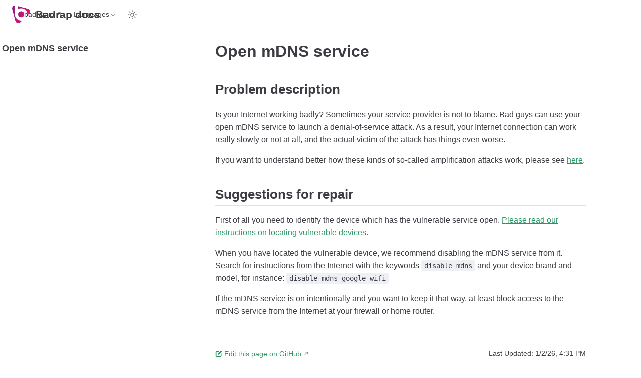

--- FILE ---
content_type: text/html; charset=utf-8
request_url: https://docs.badrap.io/types/mdns.html
body_size: 3611
content:
<!doctype html>
<html lang="en-US">
  <head>
    <meta charset="utf-8" />
    <meta name="viewport" content="width=device-width,initial-scale=1" />
    <meta name="generator" content="VuePress 2.0.0-rc.26" />
    <style>
      :root {
        --vp-c-bg: #fff;
      }

      [data-theme='dark'] {
        --vp-c-bg: #1b1b1f;
      }

      html,
      body {
        background-color: var(--vp-c-bg);
      }
    </style>
    <script>
      const useChoice = localStorage.getItem('vuepress-color-scheme')
      const systemStatus =
        'matchMedia' in window
          ? window.matchMedia('(prefers-color-scheme: dark)').matches
          : false

      if (useChoice === 'light') {
        document.documentElement.dataset.theme = 'light'
      } else if (useChoice === 'dark' || systemStatus) {
        document.documentElement.dataset.theme = 'dark'
      }
    </script>
    <title>Open mDNS service | Badrap docs</title><meta name="description" content="Badrap documentation site">
    <link rel="preload" href="/assets/style-C5QREZ3P.css" as="style"><link rel="stylesheet" href="/assets/style-C5QREZ3P.css">
    <link rel="modulepreload" href="/assets/app-CsTVdkib.js"><link rel="modulepreload" href="/assets/mdns.html-BPfM6DKx.js">
    <link rel="prefetch" href="/assets/index.html-CjpQN9-E.js" as="script"><link rel="prefetch" href="/assets/categories.html-B54BjQiP.js" as="script"><link rel="prefetch" href="/assets/esg.html-C7FQyiSZ.js" as="script"><link rel="prefetch" href="/assets/faq.html-BvcMpTBS.js" as="script"><link rel="prefetch" href="/assets/locate.html-BNEdjoGE.js" as="script"><link rel="prefetch" href="/assets/playbook-guide.html-B13Odvbd.js" as="script"><link rel="prefetch" href="/assets/privacy-company.html-BSsSTANk.js" as="script"><link rel="prefetch" href="/assets/privacy.html-TgAzzonf.js" as="script"><link rel="prefetch" href="/assets/securitypolicy.html-BbzcePRc.js" as="script"><link rel="prefetch" href="/assets/service-description.html-dDcRb5Pt.js" as="script"><link rel="prefetch" href="/assets/tos.html-Cq_n9zbv.js" as="script"><link rel="prefetch" href="/assets/aws.html-CeJFCkGw.js" as="script"><link rel="prefetch" href="/assets/azure.html-Cjgt1A5d.js" as="script"><link rel="prefetch" href="/assets/beacon.html-FglN8tA4.js" as="script"><link rel="prefetch" href="/assets/gcp.html-Csm6QOOr.js" as="script"><link rel="prefetch" href="/assets/gworkspace.html-DXYEl1a-.js" as="script"><link rel="prefetch" href="/assets/https.html-CAC59KxL.js" as="script"><link rel="prefetch" href="/assets/o365.html-CrkDiA5C.js" as="script"><link rel="prefetch" href="/assets/traficom.html-DFYAFA-z.js" as="script"><link rel="prefetch" href="/assets/index.html-CIMMKO-r.js" as="script"><link rel="prefetch" href="/assets/categories.html-CxubGLhW.js" as="script"><link rel="prefetch" href="/assets/faq.html-CuFkt2u7.js" as="script"><link rel="prefetch" href="/assets/locate.html-DlZLa4jT.js" as="script"><link rel="prefetch" href="/assets/privacy.html-CYVHuZTB.js" as="script"><link rel="prefetch" href="/assets/abandoned-server.html-L--DGaGQ.js" as="script"><link rel="prefetch" href="/assets/attacksource.html-Brrsyfw6.js" as="script"><link rel="prefetch" href="/assets/databreach.html-DmvB1eZ-.js" as="script"><link rel="prefetch" href="/assets/dns.html-BdQoenVg.js" as="script"><link rel="prefetch" href="/assets/eol-server.html-DrtuJsHF.js" as="script"><link rel="prefetch" href="/assets/expired-certificate.html-nM8K9GO5.js" as="script"><link rel="prefetch" href="/assets/exposed-service.html-B2z4eLLA.js" as="script"><link rel="prefetch" href="/assets/malware-citeary.html-BLN4UWmq.js" as="script"><link rel="prefetch" href="/assets/malware-ircbot.html-DTM_wj_i.js" as="script"><link rel="prefetch" href="/assets/malware-jadtre.html-BOGJxa_I.js" as="script"><link rel="prefetch" href="/assets/malware-palevo.html-D5vsW2LW.js" as="script"><link rel="prefetch" href="/assets/malware-pushdo.html-Cqw5kzwR.js" as="script"><link rel="prefetch" href="/assets/malware-sality.html-C8b9CuQZ.js" as="script"><link rel="prefetch" href="/assets/malware-wapomi.html-pjeb4kvZ.js" as="script"><link rel="prefetch" href="/assets/memcached.html-uZ6k1UVa.js" as="script"><link rel="prefetch" href="/assets/netbios.html-C2AvqdQw.js" as="script"><link rel="prefetch" href="/assets/ntp.html-5vfzyCQy.js" as="script"><link rel="prefetch" href="/assets/portscan.html-C7aStWpH.js" as="script"><link rel="prefetch" href="/assets/rdp.html-B4mFcGHx.js" as="script"><link rel="prefetch" href="/assets/smb.html-DGSu6N-7.js" as="script"><link rel="prefetch" href="/assets/snmp.html-CfdJhi51.js" as="script"><link rel="prefetch" href="/assets/spamlist.html-f7sYZZcJ.js" as="script"><link rel="prefetch" href="/assets/subdomain.html-HYZP_obI.js" as="script"><link rel="prefetch" href="/assets/telnet.html-CK4ynnKP.js" as="script"><link rel="prefetch" href="/assets/tftp.html-a2Y4FGGk.js" as="script"><link rel="prefetch" href="/assets/vnc.html-DZlbM5g2.js" as="script"><link rel="prefetch" href="/assets/attacksource.html-kYTxQWpi.js" as="script"><link rel="prefetch" href="/assets/buildingautomation.html-Bt0YXm3H.js" as="script"><link rel="prefetch" href="/assets/dns.html-CLFdn_jg.js" as="script"><link rel="prefetch" href="/assets/malware-citeary.html-cl0jBNEs.js" as="script"><link rel="prefetch" href="/assets/malware-ircbot.html-BUhEGqF-.js" as="script"><link rel="prefetch" href="/assets/malware-jadtre.html-Bt_9rfoU.js" as="script"><link rel="prefetch" href="/assets/malware-palevo.html-BP55b7N3.js" as="script"><link rel="prefetch" href="/assets/malware-pushdo.html-BBxccEH0.js" as="script"><link rel="prefetch" href="/assets/malware-sality.html-DHr-Ubvy.js" as="script"><link rel="prefetch" href="/assets/malware-wapomi.html-Csu58Cv6.js" as="script"><link rel="prefetch" href="/assets/mdns.html-B-5trjmV.js" as="script"><link rel="prefetch" href="/assets/memcached.html-C9gNGF-s.js" as="script"><link rel="prefetch" href="/assets/netbios.html-BlehVaXo.js" as="script"><link rel="prefetch" href="/assets/ntp.html-CtrylH8K.js" as="script"><link rel="prefetch" href="/assets/portscan.html-CtPanL8A.js" as="script"><link rel="prefetch" href="/assets/smb.html-Bk3v4wJh.js" as="script"><link rel="prefetch" href="/assets/snmp.html-BxI6CjxM.js" as="script"><link rel="prefetch" href="/assets/telnet.html-4nJSdoD-.js" as="script"><link rel="prefetch" href="/assets/tftp.html-Dn01_WKx.js" as="script"><link rel="prefetch" href="/assets/404.html-DUkqgGQ6.js" as="script">
  </head>
  <body>
    <div id="app"><!--[--><div class="vp-theme-container external-link-icon" vp-container><!--[--><header class="vp-navbar" vp-navbar><div class="vp-toggle-sidebar-button" title="toggle sidebar" aria-expanded="false" role="button" tabindex="0"><div class="icon" aria-hidden="true"><span></span><span></span><span></span></div></div><span><a class="route-link" href="/"><img class="vp-site-logo" src="/badrap-logo.png" alt="Badrap docs"><span class="vp-site-name vp-hide-mobile" aria-hidden="true">Badrap docs</span></a></span><div class="vp-navbar-items-wrapper" style=""><!--[--><!--]--><nav class="vp-navbar-items vp-hide-mobile" aria-label="site navigation"><!--[--><div class="vp-navbar-item"><a class="auto-link external-link" href="https://badrap.io" aria-label="badrap.io" rel="noopener noreferrer" target="_blank"><!--[--><!--[--><!--]--><!--]-->badrap.io<!--[--><!--[--><!--]--><!--]--></a></div><div class="vp-navbar-item"><div class="vp-navbar-dropdown-wrapper"><button class="vp-navbar-dropdown-title" type="button" aria-label="Select language"><span class="title">Languages</span><span class="arrow down"></span></button><button class="vp-navbar-dropdown-title-mobile" type="button" aria-label="Select language"><span class="title">Languages</span><span class="right arrow"></span></button><ul class="vp-navbar-dropdown" style="display:none;"><!--[--><li class="vp-navbar-dropdown-item"><a class="route-link route-link-active auto-link" href="/types/mdns.html" aria-label="English"><!--[--><!--[--><!--]--><!--]-->English<!--[--><!--[--><!--]--><!--]--></a></li><li class="vp-navbar-dropdown-item"><a class="route-link auto-link" href="/fi/types/mdns.html" aria-label="Suomi"><!--[--><!--[--><!--]--><!--]-->Suomi<!--[--><!--[--><!--]--><!--]--></a></li><!--]--></ul></div></div><!--]--></nav><!--[--><!--]--><button type="button" class="vp-toggle-color-mode-button" title="toggle color mode"><svg class="light-icon" viewbox="0 0 32 32" style=""><path d="M16 12.005a4 4 0 1 1-4 4a4.005 4.005 0 0 1 4-4m0-2a6 6 0 1 0 6 6a6 6 0 0 0-6-6z" fill="currentColor"></path><path d="M5.394 6.813l1.414-1.415l3.506 3.506L8.9 10.318z" fill="currentColor"></path><path d="M2 15.005h5v2H2z" fill="currentColor"></path><path d="M5.394 25.197L8.9 21.691l1.414 1.415l-3.506 3.505z" fill="currentColor"></path><path d="M15 25.005h2v5h-2z" fill="currentColor"></path><path d="M21.687 23.106l1.414-1.415l3.506 3.506l-1.414 1.414z" fill="currentColor"></path><path d="M25 15.005h5v2h-5z" fill="currentColor"></path><path d="M21.687 8.904l3.506-3.506l1.414 1.415l-3.506 3.505z" fill="currentColor"></path><path d="M15 2.005h2v5h-2z" fill="currentColor"></path></svg><svg class="dark-icon" viewbox="0 0 32 32" style="display:none;"><path d="M13.502 5.414a15.075 15.075 0 0 0 11.594 18.194a11.113 11.113 0 0 1-7.975 3.39c-.138 0-.278.005-.418 0a11.094 11.094 0 0 1-3.2-21.584M14.98 3a1.002 1.002 0 0 0-.175.016a13.096 13.096 0 0 0 1.825 25.981c.164.006.328 0 .49 0a13.072 13.072 0 0 0 10.703-5.555a1.01 1.01 0 0 0-.783-1.565A13.08 13.08 0 0 1 15.89 4.38A1.015 1.015 0 0 0 14.98 3z" fill="currentColor"></path></svg></button><!----></div></header><!--]--><div class="vp-sidebar-mask"></div><!--[--><aside class="vp-sidebar" vp-sidebar><nav class="vp-navbar-items" aria-label="site navigation"><!--[--><div class="vp-navbar-item"><a class="auto-link external-link" href="https://badrap.io" aria-label="badrap.io" rel="noopener noreferrer" target="_blank"><!--[--><!--[--><!--]--><!--]-->badrap.io<!--[--><!--[--><!--]--><!--]--></a></div><div class="vp-navbar-item"><div class="vp-navbar-dropdown-wrapper"><button class="vp-navbar-dropdown-title" type="button" aria-label="Select language"><span class="title">Languages</span><span class="arrow down"></span></button><button class="vp-navbar-dropdown-title-mobile" type="button" aria-label="Select language"><span class="title">Languages</span><span class="right arrow"></span></button><ul class="vp-navbar-dropdown" style="display:none;"><!--[--><li class="vp-navbar-dropdown-item"><a class="route-link route-link-active auto-link" href="/types/mdns.html" aria-label="English"><!--[--><!--[--><!--]--><!--]-->English<!--[--><!--[--><!--]--><!--]--></a></li><li class="vp-navbar-dropdown-item"><a class="route-link auto-link" href="/fi/types/mdns.html" aria-label="Suomi"><!--[--><!--[--><!--]--><!--]-->Suomi<!--[--><!--[--><!--]--><!--]--></a></li><!--]--></ul></div></div><!--]--></nav><!--[--><!--]--><ul class="vp-sidebar-items"><!--[--><li><p tabindex="0" class="vp-sidebar-item vp-sidebar-heading">Open mDNS service <!----></p><!----></li><!--]--></ul><!--[--><!--]--></aside><!--]--><!--[--><main class="vp-page"><!--[--><!--]--><div vp-content><!--[--><!--]--><div id="content"><h1 id="open-mdns-service" tabindex="-1"><a class="header-anchor" href="#open-mdns-service"><span>Open mDNS service</span></a></h1><h2 id="problem-description" tabindex="-1"><a class="header-anchor" href="#problem-description"><span>Problem description</span></a></h2><p>Is your Internet working badly? Sometimes your service provider is not to blame. Bad guys can use your open mDNS service to launch a denial-of-service attack. As a result, your Internet connection can work really slowly or not at all, and the actual victim of the attack has things even worse.</p><p>If you want to understand better how these kinds of so-called amplification attacks work, please see <a class="route-link" href="/categories.html#amplification-attacks">here</a>.</p><h2 id="suggestions-for-repair" tabindex="-1"><a class="header-anchor" href="#suggestions-for-repair"><span>Suggestions for repair</span></a></h2><p>First of all you need to identify the device which has the vulnerable service open. <a class="route-link" href="/locate.html">Please read our instructions on locating vulnerable devices.</a></p><p>When you have located the vulnerable device, we recommend disabling the mDNS service from it. Search for instructions from the Internet with the keywords <code>disable mdns</code> and your device brand and model, for instance: <code>disable mdns google wifi</code></p><p>If the mDNS service is on intentionally and you want to keep it that way, at least block access to the mDNS service from the Internet at your firewall or home router.</p></div><!--[--><!--]--></div><footer class="vp-page-meta"><div class="vp-meta-item edit-link"><a class="auto-link external-link label" href="https://github.com/badrap/docs.badrap.io/edit/main/docs/types/mdns.md" aria-label="Edit this page on GitHub" rel="noopener noreferrer" target="_blank"><!--[--><!--[--><svg class="edit-icon" viewbox="0 0 1024 1024"><g fill="currentColor"><path d="M430.818 653.65a60.46 60.46 0 0 1-50.96-93.281l71.69-114.012 7.773-10.365L816.038 80.138A60.46 60.46 0 0 1 859.225 62a60.46 60.46 0 0 1 43.186 18.138l43.186 43.186a60.46 60.46 0 0 1 0 86.373L588.879 565.55l-8.637 8.637-117.466 68.234a60.46 60.46 0 0 1-31.958 11.229z"></path><path d="M728.802 962H252.891A190.883 190.883 0 0 1 62.008 771.98V296.934a190.883 190.883 0 0 1 190.883-192.61h267.754a60.46 60.46 0 0 1 0 120.92H252.891a69.962 69.962 0 0 0-69.098 69.099V771.98a69.962 69.962 0 0 0 69.098 69.098h475.911A69.962 69.962 0 0 0 797.9 771.98V503.363a60.46 60.46 0 1 1 120.922 0V771.98A190.883 190.883 0 0 1 728.802 962z"></path></g></svg><!--]--><!--]-->Edit this page on GitHub<!--[--><!--[--><!--]--><!--]--></a></div><div class="vp-meta-item git-info"><div class="vp-meta-item last-updated"><span class="meta-item-label">Last Updated: </span><time class="meta-item-info" datetime="2026-01-02T16:31:28.000Z" data-allow-mismatch>1/2/26, 4:31 PM</time></div><!----></div></footer><!----><!--[--><!--]--></main><!--]--></div><!--[--><!----><!--]--><!--]--></div>
    <script type="module" src="/assets/app-CsTVdkib.js" defer></script>
  </body>
</html>


--- FILE ---
content_type: application/javascript; charset=utf-8
request_url: https://docs.badrap.io/assets/app-CsTVdkib.js
body_size: 68687
content:
/**
* @vue/shared v3.5.25
* (c) 2018-present Yuxi (Evan) You and Vue contributors
* @license MIT
**/function cs(e){const t=Object.create(null);for(const n of e.split(","))t[n]=1;return n=>n in t}const _e={},Ln=[],At=()=>{},pl=()=>!1,dr=e=>e.charCodeAt(0)===111&&e.charCodeAt(1)===110&&(e.charCodeAt(2)>122||e.charCodeAt(2)<97),us=e=>e.startsWith("onUpdate:"),Me=Object.assign,fs=(e,t)=>{const n=e.indexOf(t);n>-1&&e.splice(n,1)},xc=Object.prototype.hasOwnProperty,me=(e,t)=>xc.call(e,t),oe=Array.isArray,xn=e=>eo(e)==="[object Map]",hl=e=>eo(e)==="[object Set]",se=e=>typeof e=="function",Re=e=>typeof e=="string",Bt=e=>typeof e=="symbol",Ee=e=>e!==null&&typeof e=="object",ml=e=>(Ee(e)||se(e))&&se(e.then)&&se(e.catch),vl=Object.prototype.toString,eo=e=>vl.call(e),Oc=e=>eo(e).slice(8,-1),gl=e=>eo(e)==="[object Object]",to=e=>Re(e)&&e!=="NaN"&&e[0]!=="-"&&""+parseInt(e,10)===e,On=cs(",key,ref,ref_for,ref_key,onVnodeBeforeMount,onVnodeMounted,onVnodeBeforeUpdate,onVnodeUpdated,onVnodeBeforeUnmount,onVnodeUnmounted"),no=e=>{const t=Object.create(null);return(n=>t[n]||(t[n]=e(n)))},Pc=/-\w/g,nt=no(e=>e.replace(Pc,t=>t.slice(1).toUpperCase())),Rc=/\B([A-Z])/g,nn=no(e=>e.replace(Rc,"-$1").toLowerCase()),pr=no(e=>e.charAt(0).toUpperCase()+e.slice(1)),wo=no(e=>e?`on${pr(e)}`:""),Jt=(e,t)=>!Object.is(e,t),To=(e,...t)=>{for(let n=0;n<e.length;n++)e[n](...t)},_l=(e,t,n,r=!1)=>{Object.defineProperty(e,t,{configurable:!0,enumerable:!1,writable:r,value:n})},Ic=e=>{const t=parseFloat(e);return isNaN(t)?e:t},kc=e=>{const t=Re(e)?Number(e):NaN;return isNaN(t)?e:t};let Gs;const ro=()=>Gs||(Gs=typeof globalThis<"u"?globalThis:typeof self<"u"?self:typeof window<"u"?window:typeof global<"u"?global:{});function Fn(e){if(oe(e)){const t={};for(let n=0;n<e.length;n++){const r=e[n],o=Re(r)?$c(r):Fn(r);if(o)for(const s in o)t[s]=o[s]}return t}else if(Re(e)||Ee(e))return e}const Nc=/;(?![^(]*\))/g,Dc=/:([^]+)/,Mc=/\/\*[^]*?\*\//g;function $c(e){const t={};return e.replace(Mc,"").split(Nc).forEach(n=>{if(n){const r=n.split(Dc);r.length>1&&(t[r[0].trim()]=r[1].trim())}}),t}function Xe(e){let t="";if(Re(e))t=e;else if(oe(e))for(let n=0;n<e.length;n++){const r=Xe(e[n]);r&&(t+=r+" ")}else if(Ee(e))for(const n in e)e[n]&&(t+=n+" ");return t.trim()}function Ao(e){if(!e)return null;let{class:t,style:n}=e;return t&&!Re(t)&&(e.class=Xe(t)),n&&(e.style=Fn(n)),e}const Hc="itemscope,allowfullscreen,formnovalidate,ismap,nomodule,novalidate,readonly",Vc=cs(Hc);function bl(e){return!!e||e===""}const yl=e=>!!(e&&e.__v_isRef===!0),Oe=e=>Re(e)?e:e==null?"":oe(e)||Ee(e)&&(e.toString===vl||!se(e.toString))?yl(e)?Oe(e.value):JSON.stringify(e,El,2):String(e),El=(e,t)=>yl(t)?El(e,t.value):xn(t)?{[`Map(${t.size})`]:[...t.entries()].reduce((n,[r,o],s)=>(n[Co(r,s)+" =>"]=o,n),{})}:hl(t)?{[`Set(${t.size})`]:[...t.values()].map(n=>Co(n))}:Bt(t)?Co(t):Ee(t)&&!oe(t)&&!gl(t)?String(t):t,Co=(e,t="")=>{var n;return Bt(e)?`Symbol(${(n=e.description)!=null?n:t})`:e};/**
* @vue/reactivity v3.5.25
* (c) 2018-present Yuxi (Evan) You and Vue contributors
* @license MIT
**/let We;class Bc{constructor(t=!1){this.detached=t,this._active=!0,this._on=0,this.effects=[],this.cleanups=[],this._isPaused=!1,this.parent=We,!t&&We&&(this.index=(We.scopes||(We.scopes=[])).push(this)-1)}get active(){return this._active}pause(){if(this._active){this._isPaused=!0;let t,n;if(this.scopes)for(t=0,n=this.scopes.length;t<n;t++)this.scopes[t].pause();for(t=0,n=this.effects.length;t<n;t++)this.effects[t].pause()}}resume(){if(this._active&&this._isPaused){this._isPaused=!1;let t,n;if(this.scopes)for(t=0,n=this.scopes.length;t<n;t++)this.scopes[t].resume();for(t=0,n=this.effects.length;t<n;t++)this.effects[t].resume()}}run(t){if(this._active){const n=We;try{return We=this,t()}finally{We=n}}}on(){++this._on===1&&(this.prevScope=We,We=this)}off(){this._on>0&&--this._on===0&&(We=this.prevScope,this.prevScope=void 0)}stop(t){if(this._active){this._active=!1;let n,r;for(n=0,r=this.effects.length;n<r;n++)this.effects[n].stop();for(this.effects.length=0,n=0,r=this.cleanups.length;n<r;n++)this.cleanups[n]();if(this.cleanups.length=0,this.scopes){for(n=0,r=this.scopes.length;n<r;n++)this.scopes[n].stop(!0);this.scopes.length=0}if(!this.detached&&this.parent&&!t){const o=this.parent.scopes.pop();o&&o!==this&&(this.parent.scopes[this.index]=o,o.index=this.index)}this.parent=void 0}}}function oo(){return We}function Fc(e,t=!1){We&&We.cleanups.push(e)}let we;const Lo=new WeakSet;class Sl{constructor(t){this.fn=t,this.deps=void 0,this.depsTail=void 0,this.flags=5,this.next=void 0,this.cleanup=void 0,this.scheduler=void 0,We&&We.active&&We.effects.push(this)}pause(){this.flags|=64}resume(){this.flags&64&&(this.flags&=-65,Lo.has(this)&&(Lo.delete(this),this.trigger()))}notify(){this.flags&2&&!(this.flags&32)||this.flags&8||Tl(this)}run(){if(!(this.flags&1))return this.fn();this.flags|=2,Ks(this),Al(this);const t=we,n=mt;we=this,mt=!0;try{return this.fn()}finally{Cl(this),we=t,mt=n,this.flags&=-3}}stop(){if(this.flags&1){for(let t=this.deps;t;t=t.nextDep)hs(t);this.deps=this.depsTail=void 0,Ks(this),this.onStop&&this.onStop(),this.flags&=-2}}trigger(){this.flags&64?Lo.add(this):this.scheduler?this.scheduler():this.runIfDirty()}runIfDirty(){Go(this)&&this.run()}get dirty(){return Go(this)}}let wl=0,Jn,Qn;function Tl(e,t=!1){if(e.flags|=8,t){e.next=Qn,Qn=e;return}e.next=Jn,Jn=e}function ds(){wl++}function ps(){if(--wl>0)return;if(Qn){let t=Qn;for(Qn=void 0;t;){const n=t.next;t.next=void 0,t.flags&=-9,t=n}}let e;for(;Jn;){let t=Jn;for(Jn=void 0;t;){const n=t.next;if(t.next=void 0,t.flags&=-9,t.flags&1)try{t.trigger()}catch(r){e||(e=r)}t=n}}if(e)throw e}function Al(e){for(let t=e.deps;t;t=t.nextDep)t.version=-1,t.prevActiveLink=t.dep.activeLink,t.dep.activeLink=t}function Cl(e){let t,n=e.depsTail,r=n;for(;r;){const o=r.prevDep;r.version===-1?(r===n&&(n=o),hs(r),jc(r)):t=r,r.dep.activeLink=r.prevActiveLink,r.prevActiveLink=void 0,r=o}e.deps=t,e.depsTail=n}function Go(e){for(let t=e.deps;t;t=t.nextDep)if(t.dep.version!==t.version||t.dep.computed&&(Ll(t.dep.computed)||t.dep.version!==t.version))return!0;return!!e._dirty}function Ll(e){if(e.flags&4&&!(e.flags&16)||(e.flags&=-17,e.globalVersion===rr)||(e.globalVersion=rr,!e.isSSR&&e.flags&128&&(!e.deps&&!e._dirty||!Go(e))))return;e.flags|=2;const t=e.dep,n=we,r=mt;we=e,mt=!0;try{Al(e);const o=e.fn(e._value);(t.version===0||Jt(o,e._value))&&(e.flags|=128,e._value=o,t.version++)}catch(o){throw t.version++,o}finally{we=n,mt=r,Cl(e),e.flags&=-3}}function hs(e,t=!1){const{dep:n,prevSub:r,nextSub:o}=e;if(r&&(r.nextSub=o,e.prevSub=void 0),o&&(o.prevSub=r,e.nextSub=void 0),n.subs===e&&(n.subs=r,!r&&n.computed)){n.computed.flags&=-5;for(let s=n.computed.deps;s;s=s.nextDep)hs(s,!0)}!t&&!--n.sc&&n.map&&n.map.delete(n.key)}function jc(e){const{prevDep:t,nextDep:n}=e;t&&(t.nextDep=n,e.prevDep=void 0),n&&(n.prevDep=t,e.nextDep=void 0)}let mt=!0;const xl=[];function $t(){xl.push(mt),mt=!1}function Ht(){const e=xl.pop();mt=e===void 0?!0:e}function Ks(e){const{cleanup:t}=e;if(e.cleanup=void 0,t){const n=we;we=void 0;try{t()}finally{we=n}}}let rr=0;class zc{constructor(t,n){this.sub=t,this.dep=n,this.version=n.version,this.nextDep=this.prevDep=this.nextSub=this.prevSub=this.prevActiveLink=void 0}}class so{constructor(t){this.computed=t,this.version=0,this.activeLink=void 0,this.subs=void 0,this.map=void 0,this.key=void 0,this.sc=0,this.__v_skip=!0}track(t){if(!we||!mt||we===this.computed)return;let n=this.activeLink;if(n===void 0||n.sub!==we)n=this.activeLink=new zc(we,this),we.deps?(n.prevDep=we.depsTail,we.depsTail.nextDep=n,we.depsTail=n):we.deps=we.depsTail=n,Ol(n);else if(n.version===-1&&(n.version=this.version,n.nextDep)){const r=n.nextDep;r.prevDep=n.prevDep,n.prevDep&&(n.prevDep.nextDep=r),n.prevDep=we.depsTail,n.nextDep=void 0,we.depsTail.nextDep=n,we.depsTail=n,we.deps===n&&(we.deps=r)}return n}trigger(t){this.version++,rr++,this.notify(t)}notify(t){ds();try{for(let n=this.subs;n;n=n.prevSub)n.sub.notify()&&n.sub.dep.notify()}finally{ps()}}}function Ol(e){if(e.dep.sc++,e.sub.flags&4){const t=e.dep.computed;if(t&&!e.dep.subs){t.flags|=20;for(let r=t.deps;r;r=r.nextDep)Ol(r)}const n=e.dep.subs;n!==e&&(e.prevSub=n,n&&(n.nextSub=e)),e.dep.subs=e}}const Fr=new WeakMap,dn=Symbol(""),Ko=Symbol(""),or=Symbol("");function Ge(e,t,n){if(mt&&we){let r=Fr.get(e);r||Fr.set(e,r=new Map);let o=r.get(n);o||(r.set(n,o=new so),o.map=r,o.key=n),o.track()}}function kt(e,t,n,r,o,s){const i=Fr.get(e);if(!i){rr++;return}const l=a=>{a&&a.trigger()};if(ds(),t==="clear")i.forEach(l);else{const a=oe(e),u=a&&to(n);if(a&&n==="length"){const c=Number(r);i.forEach((f,p)=>{(p==="length"||p===or||!Bt(p)&&p>=c)&&l(f)})}else switch((n!==void 0||i.has(void 0))&&l(i.get(n)),u&&l(i.get(or)),t){case"add":a?u&&l(i.get("length")):(l(i.get(dn)),xn(e)&&l(i.get(Ko)));break;case"delete":a||(l(i.get(dn)),xn(e)&&l(i.get(Ko)));break;case"set":xn(e)&&l(i.get(dn));break}}ps()}function Uc(e,t){const n=Fr.get(e);return n&&n.get(t)}function yn(e){const t=pe(e);return t===e?t:(Ge(t,"iterate",or),at(e)?t:t.map(gt))}function io(e){return Ge(e=pe(e),"iterate",or),e}function Gt(e,t){return Vt(e)?Qt(e)?Dn(gt(t)):Dn(t):gt(t)}const Wc={__proto__:null,[Symbol.iterator](){return xo(this,Symbol.iterator,e=>Gt(this,e))},concat(...e){return yn(this).concat(...e.map(t=>oe(t)?yn(t):t))},entries(){return xo(this,"entries",e=>(e[1]=Gt(this,e[1]),e))},every(e,t){return Lt(this,"every",e,t,void 0,arguments)},filter(e,t){return Lt(this,"filter",e,t,n=>n.map(r=>Gt(this,r)),arguments)},find(e,t){return Lt(this,"find",e,t,n=>Gt(this,n),arguments)},findIndex(e,t){return Lt(this,"findIndex",e,t,void 0,arguments)},findLast(e,t){return Lt(this,"findLast",e,t,n=>Gt(this,n),arguments)},findLastIndex(e,t){return Lt(this,"findLastIndex",e,t,void 0,arguments)},forEach(e,t){return Lt(this,"forEach",e,t,void 0,arguments)},includes(...e){return Oo(this,"includes",e)},indexOf(...e){return Oo(this,"indexOf",e)},join(e){return yn(this).join(e)},lastIndexOf(...e){return Oo(this,"lastIndexOf",e)},map(e,t){return Lt(this,"map",e,t,void 0,arguments)},pop(){return Wn(this,"pop")},push(...e){return Wn(this,"push",e)},reduce(e,...t){return qs(this,"reduce",e,t)},reduceRight(e,...t){return qs(this,"reduceRight",e,t)},shift(){return Wn(this,"shift")},some(e,t){return Lt(this,"some",e,t,void 0,arguments)},splice(...e){return Wn(this,"splice",e)},toReversed(){return yn(this).toReversed()},toSorted(e){return yn(this).toSorted(e)},toSpliced(...e){return yn(this).toSpliced(...e)},unshift(...e){return Wn(this,"unshift",e)},values(){return xo(this,"values",e=>Gt(this,e))}};function xo(e,t,n){const r=io(e),o=r[t]();return r!==e&&!at(e)&&(o._next=o.next,o.next=()=>{const s=o._next();return s.done||(s.value=n(s.value)),s}),o}const Gc=Array.prototype;function Lt(e,t,n,r,o,s){const i=io(e),l=i!==e&&!at(e),a=i[t];if(a!==Gc[t]){const f=a.apply(e,s);return l?gt(f):f}let u=n;i!==e&&(l?u=function(f,p){return n.call(this,Gt(e,f),p,e)}:n.length>2&&(u=function(f,p){return n.call(this,f,p,e)}));const c=a.call(i,u,r);return l&&o?o(c):c}function qs(e,t,n,r){const o=io(e);let s=n;return o!==e&&(at(e)?n.length>3&&(s=function(i,l,a){return n.call(this,i,l,a,e)}):s=function(i,l,a){return n.call(this,i,Gt(e,l),a,e)}),o[t](s,...r)}function Oo(e,t,n){const r=pe(e);Ge(r,"iterate",or);const o=r[t](...n);return(o===-1||o===!1)&&co(n[0])?(n[0]=pe(n[0]),r[t](...n)):o}function Wn(e,t,n=[]){$t(),ds();const r=pe(e)[t].apply(e,n);return ps(),Ht(),r}const Kc=cs("__proto__,__v_isRef,__isVue"),Pl=new Set(Object.getOwnPropertyNames(Symbol).filter(e=>e!=="arguments"&&e!=="caller").map(e=>Symbol[e]).filter(Bt));function qc(e){Bt(e)||(e=String(e));const t=pe(this);return Ge(t,"has",e),t.hasOwnProperty(e)}class Rl{constructor(t=!1,n=!1){this._isReadonly=t,this._isShallow=n}get(t,n,r){if(n==="__v_skip")return t.__v_skip;const o=this._isReadonly,s=this._isShallow;if(n==="__v_isReactive")return!o;if(n==="__v_isReadonly")return o;if(n==="__v_isShallow")return s;if(n==="__v_raw")return r===(o?s?$l:Ml:s?Dl:Nl).get(t)||Object.getPrototypeOf(t)===Object.getPrototypeOf(r)?t:void 0;const i=oe(t);if(!o){let a;if(i&&(a=Wc[n]))return a;if(n==="hasOwnProperty")return qc}const l=Reflect.get(t,n,Ie(t)?t:r);if((Bt(n)?Pl.has(n):Kc(n))||(o||Ge(t,"get",n),s))return l;if(Ie(l)){const a=i&&to(n)?l:l.value;return o&&Ee(a)?gn(a):a}return Ee(l)?o?gn(l):vn(l):l}}class Il extends Rl{constructor(t=!1){super(!1,t)}set(t,n,r,o){let s=t[n];const i=oe(t)&&to(n);if(!this._isShallow){const u=Vt(s);if(!at(r)&&!Vt(r)&&(s=pe(s),r=pe(r)),!i&&Ie(s)&&!Ie(r))return u||(s.value=r),!0}const l=i?Number(n)<t.length:me(t,n),a=Reflect.set(t,n,r,Ie(t)?t:o);return t===pe(o)&&(l?Jt(r,s)&&kt(t,"set",n,r):kt(t,"add",n,r)),a}deleteProperty(t,n){const r=me(t,n);t[n];const o=Reflect.deleteProperty(t,n);return o&&r&&kt(t,"delete",n,void 0),o}has(t,n){const r=Reflect.has(t,n);return(!Bt(n)||!Pl.has(n))&&Ge(t,"has",n),r}ownKeys(t){return Ge(t,"iterate",oe(t)?"length":dn),Reflect.ownKeys(t)}}class kl extends Rl{constructor(t=!1){super(!0,t)}set(t,n){return!0}deleteProperty(t,n){return!0}}const Yc=new Il,Jc=new kl,Qc=new Il(!0),Xc=new kl(!0),qo=e=>e,wr=e=>Reflect.getPrototypeOf(e);function Zc(e,t,n){return function(...r){const o=this.__v_raw,s=pe(o),i=xn(s),l=e==="entries"||e===Symbol.iterator&&i,a=e==="keys"&&i,u=o[e](...r),c=n?qo:t?Dn:gt;return!t&&Ge(s,"iterate",a?Ko:dn),{next(){const{value:f,done:p}=u.next();return p?{value:f,done:p}:{value:l?[c(f[0]),c(f[1])]:c(f),done:p}},[Symbol.iterator](){return this}}}}function Tr(e){return function(...t){return e==="delete"?!1:e==="clear"?void 0:this}}function eu(e,t){const n={get(o){const s=this.__v_raw,i=pe(s),l=pe(o);e||(Jt(o,l)&&Ge(i,"get",o),Ge(i,"get",l));const{has:a}=wr(i),u=t?qo:e?Dn:gt;if(a.call(i,o))return u(s.get(o));if(a.call(i,l))return u(s.get(l));s!==i&&s.get(o)},get size(){const o=this.__v_raw;return!e&&Ge(pe(o),"iterate",dn),o.size},has(o){const s=this.__v_raw,i=pe(s),l=pe(o);return e||(Jt(o,l)&&Ge(i,"has",o),Ge(i,"has",l)),o===l?s.has(o):s.has(o)||s.has(l)},forEach(o,s){const i=this,l=i.__v_raw,a=pe(l),u=t?qo:e?Dn:gt;return!e&&Ge(a,"iterate",dn),l.forEach((c,f)=>o.call(s,u(c),u(f),i))}};return Me(n,e?{add:Tr("add"),set:Tr("set"),delete:Tr("delete"),clear:Tr("clear")}:{add(o){!t&&!at(o)&&!Vt(o)&&(o=pe(o));const s=pe(this);return wr(s).has.call(s,o)||(s.add(o),kt(s,"add",o,o)),this},set(o,s){!t&&!at(s)&&!Vt(s)&&(s=pe(s));const i=pe(this),{has:l,get:a}=wr(i);let u=l.call(i,o);u||(o=pe(o),u=l.call(i,o));const c=a.call(i,o);return i.set(o,s),u?Jt(s,c)&&kt(i,"set",o,s):kt(i,"add",o,s),this},delete(o){const s=pe(this),{has:i,get:l}=wr(s);let a=i.call(s,o);a||(o=pe(o),a=i.call(s,o)),l&&l.call(s,o);const u=s.delete(o);return a&&kt(s,"delete",o,void 0),u},clear(){const o=pe(this),s=o.size!==0,i=o.clear();return s&&kt(o,"clear",void 0,void 0),i}}),["keys","values","entries",Symbol.iterator].forEach(o=>{n[o]=Zc(o,e,t)}),n}function lo(e,t){const n=eu(e,t);return(r,o,s)=>o==="__v_isReactive"?!e:o==="__v_isReadonly"?e:o==="__v_raw"?r:Reflect.get(me(n,o)&&o in r?n:r,o,s)}const tu={get:lo(!1,!1)},nu={get:lo(!1,!0)},ru={get:lo(!0,!1)},ou={get:lo(!0,!0)},Nl=new WeakMap,Dl=new WeakMap,Ml=new WeakMap,$l=new WeakMap;function su(e){switch(e){case"Object":case"Array":return 1;case"Map":case"Set":case"WeakMap":case"WeakSet":return 2;default:return 0}}function iu(e){return e.__v_skip||!Object.isExtensible(e)?0:su(Oc(e))}function vn(e){return Vt(e)?e:ao(e,!1,Yc,tu,Nl)}function Hl(e){return ao(e,!1,Qc,nu,Dl)}function gn(e){return ao(e,!0,Jc,ru,Ml)}function lu(e){return ao(e,!0,Xc,ou,$l)}function ao(e,t,n,r,o){if(!Ee(e)||e.__v_raw&&!(t&&e.__v_isReactive))return e;const s=iu(e);if(s===0)return e;const i=o.get(e);if(i)return i;const l=new Proxy(e,s===2?r:n);return o.set(e,l),l}function Qt(e){return Vt(e)?Qt(e.__v_raw):!!(e&&e.__v_isReactive)}function Vt(e){return!!(e&&e.__v_isReadonly)}function at(e){return!!(e&&e.__v_isShallow)}function co(e){return e?!!e.__v_raw:!1}function pe(e){const t=e&&e.__v_raw;return t?pe(t):e}function au(e){return!me(e,"__v_skip")&&Object.isExtensible(e)&&_l(e,"__v_skip",!0),e}const gt=e=>Ee(e)?vn(e):e,Dn=e=>Ee(e)?gn(e):e;function Ie(e){return e?e.__v_isRef===!0:!1}function Ke(e){return Vl(e,!1)}function Te(e){return Vl(e,!0)}function Vl(e,t){return Ie(e)?e:new cu(e,t)}class cu{constructor(t,n){this.dep=new so,this.__v_isRef=!0,this.__v_isShallow=!1,this._rawValue=n?t:pe(t),this._value=n?t:gt(t),this.__v_isShallow=n}get value(){return this.dep.track(),this._value}set value(t){const n=this._rawValue,r=this.__v_isShallow||at(t)||Vt(t);t=r?t:pe(t),Jt(t,n)&&(this._rawValue=t,this._value=r?t:gt(t),this.dep.trigger())}}function Z(e){return Ie(e)?e.value:e}function be(e){return se(e)?e():Z(e)}const uu={get:(e,t,n)=>t==="__v_raw"?e:Z(Reflect.get(e,t,n)),set:(e,t,n,r)=>{const o=e[t];return Ie(o)&&!Ie(n)?(o.value=n,!0):Reflect.set(e,t,n,r)}};function Bl(e){return Qt(e)?e:new Proxy(e,uu)}class fu{constructor(t){this.__v_isRef=!0,this._value=void 0;const n=this.dep=new so,{get:r,set:o}=t(n.track.bind(n),n.trigger.bind(n));this._get=r,this._set=o}get value(){return this._value=this._get()}set value(t){this._set(t)}}function Fl(e){return new fu(e)}class du{constructor(t,n,r){this._object=t,this._key=n,this._defaultValue=r,this.__v_isRef=!0,this._value=void 0,this._raw=pe(t);let o=!0,s=t;if(!oe(t)||!to(String(n)))do o=!co(s)||at(s);while(o&&(s=s.__v_raw));this._shallow=o}get value(){let t=this._object[this._key];return this._shallow&&(t=Z(t)),this._value=t===void 0?this._defaultValue:t}set value(t){if(this._shallow&&Ie(this._raw[this._key])){const n=this._object[this._key];if(Ie(n)){n.value=t;return}}this._object[this._key]=t}get dep(){return Uc(this._raw,this._key)}}class pu{constructor(t){this._getter=t,this.__v_isRef=!0,this.__v_isReadonly=!0,this._value=void 0}get value(){return this._value=this._getter()}}function jl(e,t,n){return Ie(e)?e:se(e)?new pu(e):Ee(e)&&arguments.length>1?hu(e,t,n):Ke(e)}function hu(e,t,n){return new du(e,t,n)}class mu{constructor(t,n,r){this.fn=t,this.setter=n,this._value=void 0,this.dep=new so(this),this.__v_isRef=!0,this.deps=void 0,this.depsTail=void 0,this.flags=16,this.globalVersion=rr-1,this.next=void 0,this.effect=this,this.__v_isReadonly=!n,this.isSSR=r}notify(){if(this.flags|=16,!(this.flags&8)&&we!==this)return Tl(this,!0),!0}get value(){const t=this.dep.track();return Ll(this),t&&(t.version=this.dep.version),this._value}set value(t){this.setter&&this.setter(t)}}function vu(e,t,n=!1){let r,o;return se(e)?r=e:(r=e.get,o=e.set),new mu(r,o,n)}const Ar={},jr=new WeakMap;let an;function gu(e,t=!1,n=an){if(n){let r=jr.get(n);r||jr.set(n,r=[]),r.push(e)}}function _u(e,t,n=_e){const{immediate:r,deep:o,once:s,scheduler:i,augmentJob:l,call:a}=n,u=g=>o?g:at(g)||o===!1||o===0?Nt(g,1):Nt(g);let c,f,p,h,_=!1,y=!1;if(Ie(e)?(f=()=>e.value,_=at(e)):Qt(e)?(f=()=>u(e),_=!0):oe(e)?(y=!0,_=e.some(g=>Qt(g)||at(g)),f=()=>e.map(g=>{if(Ie(g))return g.value;if(Qt(g))return u(g);if(se(g))return a?a(g,2):g()})):se(e)?t?f=a?()=>a(e,2):e:f=()=>{if(p){$t();try{p()}finally{Ht()}}const g=an;an=c;try{return a?a(e,3,[h]):e(h)}finally{an=g}}:f=At,t&&o){const g=f,$=o===!0?1/0:o;f=()=>Nt(g(),$)}const S=oo(),C=()=>{c.stop(),S&&S.active&&fs(S.effects,c)};if(s&&t){const g=t;t=(...$)=>{g(...$),C()}}let T=y?new Array(e.length).fill(Ar):Ar;const v=g=>{if(!(!(c.flags&1)||!c.dirty&&!g))if(t){const $=c.run();if(o||_||(y?$.some((J,H)=>Jt(J,T[H])):Jt($,T))){p&&p();const J=an;an=c;try{const H=[$,T===Ar?void 0:y&&T[0]===Ar?[]:T,h];T=$,a?a(t,3,H):t(...H)}finally{an=J}}}else c.run()};return l&&l(v),c=new Sl(f),c.scheduler=i?()=>i(v,!1):v,h=g=>gu(g,!1,c),p=c.onStop=()=>{const g=jr.get(c);if(g){if(a)a(g,4);else for(const $ of g)$();jr.delete(c)}},t?r?v(!0):T=c.run():i?i(v.bind(null,!0),!0):c.run(),C.pause=c.pause.bind(c),C.resume=c.resume.bind(c),C.stop=C,C}function Nt(e,t=1/0,n){if(t<=0||!Ee(e)||e.__v_skip||(n=n||new Map,(n.get(e)||0)>=t))return e;if(n.set(e,t),t--,Ie(e))Nt(e.value,t,n);else if(oe(e))for(let r=0;r<e.length;r++)Nt(e[r],t,n);else if(hl(e)||xn(e))e.forEach(r=>{Nt(r,t,n)});else if(gl(e)){for(const r in e)Nt(e[r],t,n);for(const r of Object.getOwnPropertySymbols(e))Object.prototype.propertyIsEnumerable.call(e,r)&&Nt(e[r],t,n)}return e}/**
* @vue/runtime-core v3.5.25
* (c) 2018-present Yuxi (Evan) You and Vue contributors
* @license MIT
**/function hr(e,t,n,r){try{return r?e(...r):e()}catch(o){mr(o,t,n)}}function _t(e,t,n,r){if(se(e)){const o=hr(e,t,n,r);return o&&ml(o)&&o.catch(s=>{mr(s,t,n)}),o}if(oe(e)){const o=[];for(let s=0;s<e.length;s++)o.push(_t(e[s],t,n,r));return o}}function mr(e,t,n,r=!0){const o=t?t.vnode:null,{errorHandler:s,throwUnhandledErrorInProduction:i}=t&&t.appContext.config||_e;if(t){let l=t.parent;const a=t.proxy,u=`https://vuejs.org/error-reference/#runtime-${n}`;for(;l;){const c=l.ec;if(c){for(let f=0;f<c.length;f++)if(c[f](e,a,u)===!1)return}l=l.parent}if(s){$t(),hr(s,null,10,[e,a,u]),Ht();return}}bu(e,n,o,r,i)}function bu(e,t,n,r=!0,o=!1){if(o)throw e;console.error(e)}const Qe=[];let wt=-1;const Pn=[];let Kt=null,wn=0;const zl=Promise.resolve();let zr=null;function jn(e){const t=zr||zl;return e?t.then(this?e.bind(this):e):t}function yu(e){let t=wt+1,n=Qe.length;for(;t<n;){const r=t+n>>>1,o=Qe[r],s=sr(o);s<e||s===e&&o.flags&2?t=r+1:n=r}return t}function ms(e){if(!(e.flags&1)){const t=sr(e),n=Qe[Qe.length-1];!n||!(e.flags&2)&&t>=sr(n)?Qe.push(e):Qe.splice(yu(t),0,e),e.flags|=1,Ul()}}function Ul(){zr||(zr=zl.then(Wl))}function Eu(e){oe(e)?Pn.push(...e):Kt&&e.id===-1?Kt.splice(wn+1,0,e):e.flags&1||(Pn.push(e),e.flags|=1),Ul()}function Ys(e,t,n=wt+1){for(;n<Qe.length;n++){const r=Qe[n];if(r&&r.flags&2){if(e&&r.id!==e.uid)continue;Qe.splice(n,1),n--,r.flags&4&&(r.flags&=-2),r(),r.flags&4||(r.flags&=-2)}}}function Ur(e){if(Pn.length){const t=[...new Set(Pn)].sort((n,r)=>sr(n)-sr(r));if(Pn.length=0,Kt){Kt.push(...t);return}for(Kt=t,wn=0;wn<Kt.length;wn++){const n=Kt[wn];n.flags&4&&(n.flags&=-2),n.flags&8||n(),n.flags&=-2}Kt=null,wn=0}}const sr=e=>e.id==null?e.flags&2?-1:1/0:e.id;function Wl(e){try{for(wt=0;wt<Qe.length;wt++){const t=Qe[wt];t&&!(t.flags&8)&&(t.flags&4&&(t.flags&=-2),hr(t,t.i,t.i?15:14),t.flags&4||(t.flags&=-2))}}finally{for(;wt<Qe.length;wt++){const t=Qe[wt];t&&(t.flags&=-2)}wt=-1,Qe.length=0,Ur(),zr=null,(Qe.length||Pn.length)&&Wl()}}let Fe=null,Gl=null;function Wr(e){const t=Fe;return Fe=e,Gl=e&&e.type.__scopeId||null,t}function Ce(e,t=Fe,n){if(!t||e._n)return e;const r=(...o)=>{r._d&&Yr(-1);const s=Wr(t);let i;try{i=e(...o)}finally{Wr(s),r._d&&Yr(1)}return i};return r._n=!0,r._c=!0,r._d=!0,r}function Gr(e,t){if(Fe===null)return e;const n=ho(Fe),r=e.dirs||(e.dirs=[]);for(let o=0;o<t.length;o++){let[s,i,l,a=_e]=t[o];s&&(se(s)&&(s={mounted:s,updated:s}),s.deep&&Nt(i),r.push({dir:s,instance:n,value:i,oldValue:void 0,arg:l,modifiers:a}))}return e}function Tt(e,t,n,r){const o=e.dirs,s=t&&t.dirs;for(let i=0;i<o.length;i++){const l=o[i];s&&(l.oldValue=s[i].value);let a=l.dir[r];a&&($t(),_t(a,n,8,[e.el,l,e,t]),Ht())}}const Su=Symbol("_vte"),Kl=e=>e.__isTeleport,It=Symbol("_leaveCb"),Cr=Symbol("_enterCb");function ql(){const e={isMounted:!1,isLeaving:!1,isUnmounting:!1,leavingVNodes:new Map};return ct(()=>{e.isMounted=!0}),_s(()=>{e.isUnmounting=!0}),e}const ut=[Function,Array],Yl={mode:String,appear:Boolean,persisted:Boolean,onBeforeEnter:ut,onEnter:ut,onAfterEnter:ut,onEnterCancelled:ut,onBeforeLeave:ut,onLeave:ut,onAfterLeave:ut,onLeaveCancelled:ut,onBeforeAppear:ut,onAppear:ut,onAfterAppear:ut,onAppearCancelled:ut},Jl=e=>{const t=e.subTree;return t.component?Jl(t.component):t},wu={name:"BaseTransition",props:Yl,setup(e,{slots:t}){const n=yt(),r=ql();return()=>{const o=t.default&&vs(t.default(),!0);if(!o||!o.length)return;const s=Ql(o),i=pe(e),{mode:l}=i;if(r.isLeaving)return Po(s);const a=Js(s);if(!a)return Po(s);let u=ir(a,i,r,n,f=>u=f);a.type!==Ve&&_n(a,u);let c=n.subTree&&Js(n.subTree);if(c&&c.type!==Ve&&!un(c,a)&&Jl(n).type!==Ve){let f=ir(c,i,r,n);if(_n(c,f),l==="out-in"&&a.type!==Ve)return r.isLeaving=!0,f.afterLeave=()=>{r.isLeaving=!1,n.job.flags&8||n.update(),delete f.afterLeave,c=void 0},Po(s);l==="in-out"&&a.type!==Ve?f.delayLeave=(p,h,_)=>{const y=Xl(r,c);y[String(c.key)]=c,p[It]=()=>{h(),p[It]=void 0,delete u.delayedLeave,c=void 0},u.delayedLeave=()=>{_(),delete u.delayedLeave,c=void 0}}:c=void 0}else c&&(c=void 0);return s}}};function Ql(e){let t=e[0];if(e.length>1){for(const n of e)if(n.type!==Ve){t=n;break}}return t}const Tu=wu;function Xl(e,t){const{leavingVNodes:n}=e;let r=n.get(t.type);return r||(r=Object.create(null),n.set(t.type,r)),r}function ir(e,t,n,r,o){const{appear:s,mode:i,persisted:l=!1,onBeforeEnter:a,onEnter:u,onAfterEnter:c,onEnterCancelled:f,onBeforeLeave:p,onLeave:h,onAfterLeave:_,onLeaveCancelled:y,onBeforeAppear:S,onAppear:C,onAfterAppear:T,onAppearCancelled:v}=t,g=String(e.key),$=Xl(n,e),J=(O,I)=>{O&&_t(O,r,9,I)},H=(O,I)=>{const z=I[1];J(O,I),oe(O)?O.every(E=>E.length<=1)&&z():O.length<=1&&z()},w={mode:i,persisted:l,beforeEnter(O){let I=a;if(!n.isMounted)if(s)I=S||a;else return;O[It]&&O[It](!0);const z=$[g];z&&un(e,z)&&z.el[It]&&z.el[It](),J(I,[O])},enter(O){let I=u,z=c,E=f;if(!n.isMounted)if(s)I=C||u,z=T||c,E=v||f;else return;let D=!1;const M=O[Cr]=B=>{D||(D=!0,B?J(E,[O]):J(z,[O]),w.delayedLeave&&w.delayedLeave(),O[Cr]=void 0)};I?H(I,[O,M]):M()},leave(O,I){const z=String(e.key);if(O[Cr]&&O[Cr](!0),n.isUnmounting)return I();J(p,[O]);let E=!1;const D=O[It]=M=>{E||(E=!0,I(),M?J(y,[O]):J(_,[O]),O[It]=void 0,$[z]===e&&delete $[z])};$[z]=e,h?H(h,[O,D]):D()},clone(O){const I=ir(O,t,n,r,o);return o&&o(I),I}};return w}function Po(e){if(vr(e))return e=en(e),e.children=null,e}function Js(e){if(!vr(e))return Kl(e.type)&&e.children?Ql(e.children):e;if(e.component)return e.component.subTree;const{shapeFlag:t,children:n}=e;if(n){if(t&16)return n[0];if(t&32&&se(n.default))return n.default()}}function _n(e,t){e.shapeFlag&6&&e.component?(e.transition=t,_n(e.component.subTree,t)):e.shapeFlag&128?(e.ssContent.transition=t.clone(e.ssContent),e.ssFallback.transition=t.clone(e.ssFallback)):e.transition=t}function vs(e,t=!1,n){let r=[],o=0;for(let s=0;s<e.length;s++){let i=e[s];const l=n==null?i.key:String(n)+String(i.key!=null?i.key:s);i.type===ye?(i.patchFlag&128&&o++,r=r.concat(vs(i.children,t,l))):(t||i.type!==Ve)&&r.push(l!=null?en(i,{key:l}):i)}if(o>1)for(let s=0;s<r.length;s++)r[s].patchFlag=-2;return r}function fe(e,t){return se(e)?Me({name:e.name},t,{setup:e}):e}function Zl(){const e=yt();return e?(e.appContext.config.idPrefix||"v")+"-"+e.ids[0]+e.ids[1]++:""}function gs(e){e.ids=[e.ids[0]+e.ids[2]+++"-",0,0]}function Qs(e){const t=yt(),n=Te(null);if(t){const o=t.refs===_e?t.refs={}:t.refs;Object.defineProperty(o,e,{enumerable:!0,get:()=>n.value,set:s=>n.value=s})}return n}const Kr=new WeakMap;function Rn(e,t,n,r,o=!1){if(oe(e)){e.forEach((_,y)=>Rn(_,t&&(oe(t)?t[y]:t),n,r,o));return}if(pn(r)&&!o){r.shapeFlag&512&&r.type.__asyncResolved&&r.component.subTree.component&&Rn(e,t,n,r.component.subTree);return}const s=r.shapeFlag&4?ho(r.component):r.el,i=o?null:s,{i:l,r:a}=e,u=t&&t.r,c=l.refs===_e?l.refs={}:l.refs,f=l.setupState,p=pe(f),h=f===_e?pl:_=>me(p,_);if(u!=null&&u!==a){if(Xs(t),Re(u))c[u]=null,h(u)&&(f[u]=null);else if(Ie(u)){u.value=null;const _=t;_.k&&(c[_.k]=null)}}if(se(a))hr(a,l,12,[i,c]);else{const _=Re(a),y=Ie(a);if(_||y){const S=()=>{if(e.f){const C=_?h(a)?f[a]:c[a]:a.value;if(o)oe(C)&&fs(C,s);else if(oe(C))C.includes(s)||C.push(s);else if(_)c[a]=[s],h(a)&&(f[a]=c[a]);else{const T=[s];a.value=T,e.k&&(c[e.k]=T)}}else _?(c[a]=i,h(a)&&(f[a]=i)):y&&(a.value=i,e.k&&(c[e.k]=i))};if(i){const C=()=>{S(),Kr.delete(e)};C.id=-1,Kr.set(e,C),it(C,n)}else Xs(e),S()}}}function Xs(e){const t=Kr.get(e);t&&(t.flags|=8,Kr.delete(e))}let Zs=!1;const En=()=>{Zs||(console.error("Hydration completed but contains mismatches."),Zs=!0)},Au=e=>e.namespaceURI.includes("svg")&&e.tagName!=="foreignObject",Cu=e=>e.namespaceURI.includes("MathML"),Lr=e=>{if(e.nodeType===1){if(Au(e))return"svg";if(Cu(e))return"mathml"}},Cn=e=>e.nodeType===8;function Lu(e){const{mt:t,p:n,o:{patchProp:r,createText:o,nextSibling:s,parentNode:i,remove:l,insert:a,createComment:u}}=e,c=(v,g)=>{if(!g.hasChildNodes()){n(null,v,g),Ur(),g._vnode=v;return}f(g.firstChild,v,null,null,null),Ur(),g._vnode=v},f=(v,g,$,J,H,w=!1)=>{w=w||!!g.dynamicChildren;const O=Cn(v)&&v.data==="[",I=()=>y(v,g,$,J,H,O),{type:z,ref:E,shapeFlag:D,patchFlag:M}=g;let B=v.nodeType;g.el=v,M===-2&&(w=!1,g.dynamicChildren=null);let x=null;switch(z){case mn:B!==3?g.children===""?(a(g.el=o(""),i(v),v),x=v):x=I():(v.data!==g.children&&(En(),v.data=g.children),x=s(v));break;case Ve:T(v)?(x=s(v),C(g.el=v.content.firstChild,v,$)):B!==8||O?x=I():x=s(v);break;case Zn:if(O&&(v=s(v),B=v.nodeType),B===1||B===3){x=v;const X=!g.children.length;for(let j=0;j<g.staticCount;j++)X&&(g.children+=x.nodeType===1?x.outerHTML:x.data),j===g.staticCount-1&&(g.anchor=x),x=s(x);return O?s(x):x}else I();break;case ye:O?x=_(v,g,$,J,H,w):x=I();break;default:if(D&1)(B!==1||g.type.toLowerCase()!==v.tagName.toLowerCase())&&!T(v)?x=I():x=p(v,g,$,J,H,w);else if(D&6){g.slotScopeIds=H;const X=i(v);if(O?x=S(v):Cn(v)&&v.data==="teleport start"?x=S(v,v.data,"teleport end"):x=s(v),t(g,X,null,$,J,Lr(X),w),pn(g)&&!g.type.__asyncResolved){let j;O?(j=ae(ye),j.anchor=x?x.previousSibling:X.lastChild):j=v.nodeType===3?tn(""):ae("div"),j.el=v,g.component.subTree=j}}else D&64?B!==8?x=I():x=g.type.hydrate(v,g,$,J,H,w,e,h):D&128&&(x=g.type.hydrate(v,g,$,J,Lr(i(v)),H,w,e,f))}return E!=null&&Rn(E,null,J,g),x},p=(v,g,$,J,H,w)=>{w=w||!!g.dynamicChildren;const{type:O,props:I,patchFlag:z,shapeFlag:E,dirs:D,transition:M}=g,B=O==="input"||O==="option";if(B||z!==-1){D&&Tt(g,null,$,"created");let x=!1;if(T(v)){x=ba(null,M)&&$&&$.vnode.props&&$.vnode.props.appear;const j=v.content.firstChild;if(x){const ue=j.getAttribute("class");ue&&(j.$cls=ue),M.beforeEnter(j)}C(j,v,$),g.el=v=j}if(E&16&&!(I&&(I.innerHTML||I.textContent))){let j=h(v.firstChild,g,v,$,J,H,w);for(;j;){xr(v,1)||En();const ue=j;j=j.nextSibling,l(ue)}}else if(E&8){let j=g.children;j[0]===`
`&&(v.tagName==="PRE"||v.tagName==="TEXTAREA")&&(j=j.slice(1));const{textContent:ue}=v;ue!==j&&ue!==j.replace(/\r\n|\r/g,`
`)&&(xr(v,0)||En(),v.textContent=g.children)}if(I){if(B||!w||z&48){const j=v.tagName.includes("-");for(const ue in I)(B&&(ue.endsWith("value")||ue==="indeterminate")||dr(ue)&&!On(ue)||ue[0]==="."||j)&&r(v,ue,null,I[ue],void 0,$)}else if(I.onClick)r(v,"onClick",null,I.onClick,void 0,$);else if(z&4&&Qt(I.style))for(const j in I.style)I.style[j]}let X;(X=I&&I.onVnodeBeforeMount)&&ft(X,$,g),D&&Tt(g,null,$,"beforeMount"),((X=I&&I.onVnodeMounted)||D||x)&&wa(()=>{X&&ft(X,$,g),x&&M.enter(v),D&&Tt(g,null,$,"mounted")},J)}return v.nextSibling},h=(v,g,$,J,H,w,O)=>{O=O||!!g.dynamicChildren;const I=g.children,z=I.length;for(let E=0;E<z;E++){const D=O?I[E]:I[E]=dt(I[E]),M=D.type===mn;v?(M&&!O&&E+1<z&&dt(I[E+1]).type===mn&&(a(o(v.data.slice(D.children.length)),$,s(v)),v.data=D.children),v=f(v,D,J,H,w,O)):M&&!D.children?a(D.el=o(""),$):(xr($,1)||En(),n(null,D,$,null,J,H,Lr($),w))}return v},_=(v,g,$,J,H,w)=>{const{slotScopeIds:O}=g;O&&(H=H?H.concat(O):O);const I=i(v),z=h(s(v),g,I,$,J,H,w);return z&&Cn(z)&&z.data==="]"?s(g.anchor=z):(En(),a(g.anchor=u("]"),I,z),z)},y=(v,g,$,J,H,w)=>{if(xr(v.parentElement,1)||En(),g.el=null,w){const z=S(v);for(;;){const E=s(v);if(E&&E!==z)l(E);else break}}const O=s(v),I=i(v);return l(v),n(null,g,I,O,$,J,Lr(I),H),$&&($.vnode.el=g.el,ua($,g.el)),O},S=(v,g="[",$="]")=>{let J=0;for(;v;)if(v=s(v),v&&Cn(v)&&(v.data===g&&J++,v.data===$)){if(J===0)return s(v);J--}return v},C=(v,g,$)=>{const J=g.parentNode;J&&J.replaceChild(v,g);let H=$;for(;H;)H.vnode.el===g&&(H.vnode.el=H.subTree.el=v),H=H.parent},T=v=>v.nodeType===1&&v.tagName==="TEMPLATE";return[c,f]}const ei="data-allow-mismatch",xu={0:"text",1:"children",2:"class",3:"style",4:"attribute"};function xr(e,t){if(t===0||t===1)for(;e&&!e.hasAttribute(ei);)e=e.parentElement;const n=e&&e.getAttribute(ei);if(n==null)return!1;if(n==="")return!0;{const r=n.split(",");return t===0&&r.includes("children")?!0:r.includes(xu[t])}}ro().requestIdleCallback;ro().cancelIdleCallback;function Ou(e,t){if(Cn(e)&&e.data==="["){let n=1,r=e.nextSibling;for(;r;){if(r.nodeType===1){if(t(r)===!1)break}else if(Cn(r))if(r.data==="]"){if(--n===0)break}else r.data==="["&&n++;r=r.nextSibling}}else t(e)}const pn=e=>!!e.type.__asyncLoader;function Pu(e){se(e)&&(e={loader:e});const{loader:t,loadingComponent:n,errorComponent:r,delay:o=200,hydrate:s,timeout:i,suspensible:l=!0,onError:a}=e;let u=null,c,f=0;const p=()=>(f++,u=null,h()),h=()=>{let _;return u||(_=u=t().catch(y=>{if(y=y instanceof Error?y:new Error(String(y)),a)return new Promise((S,C)=>{a(y,()=>S(p()),()=>C(y),f+1)});throw y}).then(y=>_!==u&&u?u:(y&&(y.__esModule||y[Symbol.toStringTag]==="Module")&&(y=y.default),c=y,y)))};return fe({name:"AsyncComponentWrapper",__asyncLoader:h,__asyncHydrate(_,y,S){let C=!1;(y.bu||(y.bu=[])).push(()=>C=!0);const T=()=>{C||S()},v=s?()=>{const g=s(T,$=>Ou(_,$));g&&(y.bum||(y.bum=[])).push(g)}:T;c?v():h().then(()=>!y.isUnmounted&&v())},get __asyncResolved(){return c},setup(){const _=Be;if(gs(_),c)return()=>Or(c,_);const y=v=>{u=null,mr(v,_,13,!r)};if(l&&_.suspense||Mn)return h().then(v=>()=>Or(v,_)).catch(v=>(y(v),()=>r?ae(r,{error:v}):null));const S=Ke(!1),C=Ke(),T=Ke(!!o);return o&&setTimeout(()=>{T.value=!1},o),i!=null&&setTimeout(()=>{if(!S.value&&!C.value){const v=new Error(`Async component timed out after ${i}ms.`);y(v),C.value=v}},i),h().then(()=>{S.value=!0,_.parent&&vr(_.parent.vnode)&&_.parent.update()}).catch(v=>{y(v),C.value=v}),()=>{if(S.value&&c)return Or(c,_);if(C.value&&r)return ae(r,{error:C.value});if(n&&!T.value)return Or(n,_)}}})}function Or(e,t){const{ref:n,props:r,children:o,ce:s}=t.vnode,i=ae(e,r,o);return i.ref=n,i.ce=s,delete t.vnode.ce,i}const vr=e=>e.type.__isKeepAlive;function Ru(e,t){ea(e,"a",t)}function Iu(e,t){ea(e,"da",t)}function ea(e,t,n=Be){const r=e.__wdc||(e.__wdc=()=>{let o=n;for(;o;){if(o.isDeactivated)return;o=o.parent}return e()});if(uo(t,r,n),n){let o=n.parent;for(;o&&o.parent;)vr(o.parent.vnode)&&ku(r,t,n,o),o=o.parent}}function ku(e,t,n,r){const o=uo(t,e,r,!0);fo(()=>{fs(r[t],o)},n)}function uo(e,t,n=Be,r=!1){if(n){const o=n[e]||(n[e]=[]),s=t.__weh||(t.__weh=(...i)=>{$t();const l=gr(n),a=_t(t,n,e,i);return l(),Ht(),a});return r?o.unshift(s):o.push(s),s}}const Ft=e=>(t,n=Be)=>{(!Mn||e==="sp")&&uo(e,(...r)=>t(...r),n)},Nu=Ft("bm"),ct=Ft("m"),Du=Ft("bu"),ta=Ft("u"),_s=Ft("bum"),fo=Ft("um"),Mu=Ft("sp"),$u=Ft("rtg"),Hu=Ft("rtc");function Vu(e,t=Be){uo("ec",e,t)}const Bu="components";function na(e,t){return ju(Bu,e,!0,t)||e}const Fu=Symbol.for("v-ndc");function ju(e,t,n=!0,r=!1){const o=Fe||Be;if(o){const s=o.type;{const l=Of(s,!1);if(l&&(l===t||l===nt(t)||l===pr(nt(t))))return s}const i=ti(o[e]||s[e],t)||ti(o.appContext[e],t);return!i&&r?s:i}}function ti(e,t){return e&&(e[t]||e[nt(t)]||e[pr(nt(t))])}function Zt(e,t,n,r){let o;const s=n,i=oe(e);if(i||Re(e)){const l=i&&Qt(e);let a=!1,u=!1;l&&(a=!at(e),u=Vt(e),e=io(e)),o=new Array(e.length);for(let c=0,f=e.length;c<f;c++)o[c]=t(a?u?Dn(gt(e[c])):gt(e[c]):e[c],c,void 0,s)}else if(typeof e=="number"){o=new Array(e);for(let l=0;l<e;l++)o[l]=t(l+1,l,void 0,s)}else if(Ee(e))if(e[Symbol.iterator])o=Array.from(e,(l,a)=>t(l,a,void 0,s));else{const l=Object.keys(e);o=new Array(l.length);for(let a=0,u=l.length;a<u;a++){const c=l[a];o[a]=t(e[c],c,a,s)}}else o=[];return o}function zu(e,t){for(let n=0;n<t.length;n++){const r=t[n];if(oe(r))for(let o=0;o<r.length;o++)e[r[o].name]=r[o].fn;else r&&(e[r.name]=r.key?(...o)=>{const s=r.fn(...o);return s&&(s.key=r.key),s}:r.fn)}return e}function Ae(e,t,n={},r,o){if(Fe.ce||Fe.parent&&pn(Fe.parent)&&Fe.parent.ce){const u=Object.keys(n).length>0;return t!=="default"&&(n.name=t),K(),Pe(ye,null,[ae("slot",n,r&&r())],u?-2:64)}let s=e[t];s&&s._c&&(s._d=!1),K();const i=s&&ra(s(n)),l=n.key||i&&i.key,a=Pe(ye,{key:(l&&!Bt(l)?l:`_${t}`)+(!i&&r?"_fb":"")},i||(r?r():[]),i&&e._===1?64:-2);return a.scopeId&&(a.slotScopeIds=[a.scopeId+"-s"]),s&&s._c&&(s._d=!0),a}function ra(e){return e.some(t=>ar(t)?!(t.type===Ve||t.type===ye&&!ra(t.children)):!0)?e:null}const Yo=e=>e?Ca(e)?ho(e):Yo(e.parent):null,Xn=Me(Object.create(null),{$:e=>e,$el:e=>e.vnode.el,$data:e=>e.data,$props:e=>e.props,$attrs:e=>e.attrs,$slots:e=>e.slots,$refs:e=>e.refs,$parent:e=>Yo(e.parent),$root:e=>Yo(e.root),$host:e=>e.ce,$emit:e=>e.emit,$options:e=>sa(e),$forceUpdate:e=>e.f||(e.f=()=>{ms(e.update)}),$nextTick:e=>e.n||(e.n=jn.bind(e.proxy)),$watch:e=>tf.bind(e)}),Ro=(e,t)=>e!==_e&&!e.__isScriptSetup&&me(e,t),Uu={get({_:e},t){if(t==="__v_skip")return!0;const{ctx:n,setupState:r,data:o,props:s,accessCache:i,type:l,appContext:a}=e;if(t[0]!=="$"){const p=i[t];if(p!==void 0)switch(p){case 1:return r[t];case 2:return o[t];case 4:return n[t];case 3:return s[t]}else{if(Ro(r,t))return i[t]=1,r[t];if(o!==_e&&me(o,t))return i[t]=2,o[t];if(me(s,t))return i[t]=3,s[t];if(n!==_e&&me(n,t))return i[t]=4,n[t];Jo&&(i[t]=0)}}const u=Xn[t];let c,f;if(u)return t==="$attrs"&&Ge(e.attrs,"get",""),u(e);if((c=l.__cssModules)&&(c=c[t]))return c;if(n!==_e&&me(n,t))return i[t]=4,n[t];if(f=a.config.globalProperties,me(f,t))return f[t]},set({_:e},t,n){const{data:r,setupState:o,ctx:s}=e;return Ro(o,t)?(o[t]=n,!0):r!==_e&&me(r,t)?(r[t]=n,!0):me(e.props,t)||t[0]==="$"&&t.slice(1)in e?!1:(s[t]=n,!0)},has({_:{data:e,setupState:t,accessCache:n,ctx:r,appContext:o,props:s,type:i}},l){let a;return!!(n[l]||e!==_e&&l[0]!=="$"&&me(e,l)||Ro(t,l)||me(s,l)||me(r,l)||me(Xn,l)||me(o.config.globalProperties,l)||(a=i.__cssModules)&&a[l])},defineProperty(e,t,n){return n.get!=null?e._.accessCache[t]=0:me(n,"value")&&this.set(e,t,n.value,null),Reflect.defineProperty(e,t,n)}};function ni(e){return oe(e)?e.reduce((t,n)=>(t[n]=null,t),{}):e}let Jo=!0;function Wu(e){const t=sa(e),n=e.proxy,r=e.ctx;Jo=!1,t.beforeCreate&&ri(t.beforeCreate,e,"bc");const{data:o,computed:s,methods:i,watch:l,provide:a,inject:u,created:c,beforeMount:f,mounted:p,beforeUpdate:h,updated:_,activated:y,deactivated:S,beforeDestroy:C,beforeUnmount:T,destroyed:v,unmounted:g,render:$,renderTracked:J,renderTriggered:H,errorCaptured:w,serverPrefetch:O,expose:I,inheritAttrs:z,components:E,directives:D,filters:M}=t;if(u&&Gu(u,r,null),i)for(const X in i){const j=i[X];se(j)&&(r[X]=j.bind(n))}if(o){const X=o.call(n,n);Ee(X)&&(e.data=vn(X))}if(Jo=!0,s)for(const X in s){const j=s[X],ue=se(j)?j.bind(n,n):se(j.get)?j.get.bind(n,n):At,ke=!se(j)&&se(j.set)?j.set.bind(n):At,He=N({get:ue,set:ke});Object.defineProperty(r,X,{enumerable:!0,configurable:!0,get:()=>He.value,set:ze=>He.value=ze})}if(l)for(const X in l)oa(l[X],r,n,X);if(a){const X=se(a)?a.call(n):a;Reflect.ownKeys(X).forEach(j=>{Xt(j,X[j])})}c&&ri(c,e,"c");function x(X,j){oe(j)?j.forEach(ue=>X(ue.bind(n))):j&&X(j.bind(n))}if(x(Nu,f),x(ct,p),x(Du,h),x(ta,_),x(Ru,y),x(Iu,S),x(Vu,w),x(Hu,J),x($u,H),x(_s,T),x(fo,g),x(Mu,O),oe(I))if(I.length){const X=e.exposed||(e.exposed={});I.forEach(j=>{Object.defineProperty(X,j,{get:()=>n[j],set:ue=>n[j]=ue,enumerable:!0})})}else e.exposed||(e.exposed={});$&&e.render===At&&(e.render=$),z!=null&&(e.inheritAttrs=z),E&&(e.components=E),D&&(e.directives=D),O&&gs(e)}function Gu(e,t,n=At){oe(e)&&(e=Qo(e));for(const r in e){const o=e[r];let s;Ee(o)?"default"in o?s=je(o.from||r,o.default,!0):s=je(o.from||r):s=je(o),Ie(s)?Object.defineProperty(t,r,{enumerable:!0,configurable:!0,get:()=>s.value,set:i=>s.value=i}):t[r]=s}}function ri(e,t,n){_t(oe(e)?e.map(r=>r.bind(t.proxy)):e.bind(t.proxy),t,n)}function oa(e,t,n,r){let o=r.includes(".")?aa(n,r):()=>n[r];if(Re(e)){const s=t[e];se(s)&&qe(o,s)}else if(se(e))qe(o,e.bind(n));else if(Ee(e))if(oe(e))e.forEach(s=>oa(s,t,n,r));else{const s=se(e.handler)?e.handler.bind(n):t[e.handler];se(s)&&qe(o,s,e)}}function sa(e){const t=e.type,{mixins:n,extends:r}=t,{mixins:o,optionsCache:s,config:{optionMergeStrategies:i}}=e.appContext,l=s.get(t);let a;return l?a=l:!o.length&&!n&&!r?a=t:(a={},o.length&&o.forEach(u=>qr(a,u,i,!0)),qr(a,t,i)),Ee(t)&&s.set(t,a),a}function qr(e,t,n,r=!1){const{mixins:o,extends:s}=t;s&&qr(e,s,n,!0),o&&o.forEach(i=>qr(e,i,n,!0));for(const i in t)if(!(r&&i==="expose")){const l=Ku[i]||n&&n[i];e[i]=l?l(e[i],t[i]):t[i]}return e}const Ku={data:oi,props:si,emits:si,methods:Yn,computed:Yn,beforeCreate:Ye,created:Ye,beforeMount:Ye,mounted:Ye,beforeUpdate:Ye,updated:Ye,beforeDestroy:Ye,beforeUnmount:Ye,destroyed:Ye,unmounted:Ye,activated:Ye,deactivated:Ye,errorCaptured:Ye,serverPrefetch:Ye,components:Yn,directives:Yn,watch:Yu,provide:oi,inject:qu};function oi(e,t){return t?e?function(){return Me(se(e)?e.call(this,this):e,se(t)?t.call(this,this):t)}:t:e}function qu(e,t){return Yn(Qo(e),Qo(t))}function Qo(e){if(oe(e)){const t={};for(let n=0;n<e.length;n++)t[e[n]]=e[n];return t}return e}function Ye(e,t){return e?[...new Set([].concat(e,t))]:t}function Yn(e,t){return e?Me(Object.create(null),e,t):t}function si(e,t){return e?oe(e)&&oe(t)?[...new Set([...e,...t])]:Me(Object.create(null),ni(e),ni(t??{})):t}function Yu(e,t){if(!e)return t;if(!t)return e;const n=Me(Object.create(null),e);for(const r in t)n[r]=Ye(e[r],t[r]);return n}function ia(){return{app:null,config:{isNativeTag:pl,performance:!1,globalProperties:{},optionMergeStrategies:{},errorHandler:void 0,warnHandler:void 0,compilerOptions:{}},mixins:[],components:{},directives:{},provides:Object.create(null),optionsCache:new WeakMap,propsCache:new WeakMap,emitsCache:new WeakMap}}let Ju=0;function Qu(e,t){return function(r,o=null){se(r)||(r=Me({},r)),o!=null&&!Ee(o)&&(o=null);const s=ia(),i=new WeakSet,l=[];let a=!1;const u=s.app={_uid:Ju++,_component:r,_props:o,_container:null,_context:s,_instance:null,version:Rf,get config(){return s.config},set config(c){},use(c,...f){return i.has(c)||(c&&se(c.install)?(i.add(c),c.install(u,...f)):se(c)&&(i.add(c),c(u,...f))),u},mixin(c){return s.mixins.includes(c)||s.mixins.push(c),u},component(c,f){return f?(s.components[c]=f,u):s.components[c]},directive(c,f){return f?(s.directives[c]=f,u):s.directives[c]},mount(c,f,p){if(!a){const h=u._ceVNode||ae(r,o);return h.appContext=s,p===!0?p="svg":p===!1&&(p=void 0),f&&t?t(h,c):e(h,c,p),a=!0,u._container=c,c.__vue_app__=u,ho(h.component)}},onUnmount(c){l.push(c)},unmount(){a&&(_t(l,u._instance,16),e(null,u._container),delete u._container.__vue_app__)},provide(c,f){return s.provides[c]=f,u},runWithContext(c){const f=hn;hn=u;try{return c()}finally{hn=f}}};return u}}let hn=null;function Xt(e,t){if(Be){let n=Be.provides;const r=Be.parent&&Be.parent.provides;r===n&&(n=Be.provides=Object.create(r)),n[e]=t}}function je(e,t,n=!1){const r=yt();if(r||hn){let o=hn?hn._context.provides:r?r.parent==null||r.ce?r.vnode.appContext&&r.vnode.appContext.provides:r.parent.provides:void 0;if(o&&e in o)return o[e];if(arguments.length>1)return n&&se(t)?t.call(r&&r.proxy):t}}function la(){return!!(yt()||hn)}const Xu=Symbol.for("v-scx"),Zu=()=>je(Xu);function ef(e,t){return bs(e,null,t)}function qe(e,t,n){return bs(e,t,n)}function bs(e,t,n=_e){const{immediate:r,deep:o,flush:s,once:i}=n,l=Me({},n),a=t&&r||!t&&s!=="post";let u;if(Mn){if(s==="sync"){const h=Zu();u=h.__watcherHandles||(h.__watcherHandles=[])}else if(!a){const h=()=>{};return h.stop=At,h.resume=At,h.pause=At,h}}const c=Be;l.call=(h,_,y)=>_t(h,c,_,y);let f=!1;s==="post"?l.scheduler=h=>{it(h,c&&c.suspense)}:s!=="sync"&&(f=!0,l.scheduler=(h,_)=>{_?h():ms(h)}),l.augmentJob=h=>{t&&(h.flags|=4),f&&(h.flags|=2,c&&(h.id=c.uid,h.i=c))};const p=_u(e,t,l);return Mn&&(u?u.push(p):a&&p()),p}function tf(e,t,n){const r=this.proxy,o=Re(e)?e.includes(".")?aa(r,e):()=>r[e]:e.bind(r,r);let s;se(t)?s=t:(s=t.handler,n=t);const i=gr(this),l=bs(o,s.bind(r),n);return i(),l}function aa(e,t){const n=t.split(".");return()=>{let r=e;for(let o=0;o<n.length&&r;o++)r=r[n[o]];return r}}const nf=(e,t)=>t==="modelValue"||t==="model-value"?e.modelModifiers:e[`${t}Modifiers`]||e[`${nt(t)}Modifiers`]||e[`${nn(t)}Modifiers`];function rf(e,t,...n){if(e.isUnmounted)return;const r=e.vnode.props||_e;let o=n;const s=t.startsWith("update:"),i=s&&nf(r,t.slice(7));i&&(i.trim&&(o=n.map(c=>Re(c)?c.trim():c)),i.number&&(o=n.map(Ic)));let l,a=r[l=wo(t)]||r[l=wo(nt(t))];!a&&s&&(a=r[l=wo(nn(t))]),a&&_t(a,e,6,o);const u=r[l+"Once"];if(u){if(!e.emitted)e.emitted={};else if(e.emitted[l])return;e.emitted[l]=!0,_t(u,e,6,o)}}const of=new WeakMap;function ca(e,t,n=!1){const r=n?of:t.emitsCache,o=r.get(e);if(o!==void 0)return o;const s=e.emits;let i={},l=!1;if(!se(e)){const a=u=>{const c=ca(u,t,!0);c&&(l=!0,Me(i,c))};!n&&t.mixins.length&&t.mixins.forEach(a),e.extends&&a(e.extends),e.mixins&&e.mixins.forEach(a)}return!s&&!l?(Ee(e)&&r.set(e,null),null):(oe(s)?s.forEach(a=>i[a]=null):Me(i,s),Ee(e)&&r.set(e,i),i)}function po(e,t){return!e||!dr(t)?!1:(t=t.slice(2).replace(/Once$/,""),me(e,t[0].toLowerCase()+t.slice(1))||me(e,nn(t))||me(e,t))}function Io(e){const{type:t,vnode:n,proxy:r,withProxy:o,propsOptions:[s],slots:i,attrs:l,emit:a,render:u,renderCache:c,props:f,data:p,setupState:h,ctx:_,inheritAttrs:y}=e,S=Wr(e);let C,T;try{if(n.shapeFlag&4){const g=o||r,$=g;C=dt(u.call($,g,c,f,h,p,_)),T=l}else{const g=t;C=dt(g.length>1?g(f,{attrs:l,slots:i,emit:a}):g(f,null)),T=t.props?l:sf(l)}}catch(g){er.length=0,mr(g,e,1),C=ae(Ve)}let v=C;if(T&&y!==!1){const g=Object.keys(T),{shapeFlag:$}=v;g.length&&$&7&&(s&&g.some(us)&&(T=lf(T,s)),v=en(v,T,!1,!0))}return n.dirs&&(v=en(v,null,!1,!0),v.dirs=v.dirs?v.dirs.concat(n.dirs):n.dirs),n.transition&&_n(v,n.transition),C=v,Wr(S),C}const sf=e=>{let t;for(const n in e)(n==="class"||n==="style"||dr(n))&&((t||(t={}))[n]=e[n]);return t},lf=(e,t)=>{const n={};for(const r in e)(!us(r)||!(r.slice(9)in t))&&(n[r]=e[r]);return n};function af(e,t,n){const{props:r,children:o,component:s}=e,{props:i,children:l,patchFlag:a}=t,u=s.emitsOptions;if(t.dirs||t.transition)return!0;if(n&&a>=0){if(a&1024)return!0;if(a&16)return r?ii(r,i,u):!!i;if(a&8){const c=t.dynamicProps;for(let f=0;f<c.length;f++){const p=c[f];if(i[p]!==r[p]&&!po(u,p))return!0}}}else return(o||l)&&(!l||!l.$stable)?!0:r===i?!1:r?i?ii(r,i,u):!0:!!i;return!1}function ii(e,t,n){const r=Object.keys(t);if(r.length!==Object.keys(e).length)return!0;for(let o=0;o<r.length;o++){const s=r[o];if(t[s]!==e[s]&&!po(n,s))return!0}return!1}function ua({vnode:e,parent:t},n){for(;t;){const r=t.subTree;if(r.suspense&&r.suspense.activeBranch===e&&(r.el=e.el),r===e)(e=t.vnode).el=n,t=t.parent;else break}}const fa={},da=()=>Object.create(fa),pa=e=>Object.getPrototypeOf(e)===fa;function cf(e,t,n,r=!1){const o={},s=da();e.propsDefaults=Object.create(null),ha(e,t,o,s);for(const i in e.propsOptions[0])i in o||(o[i]=void 0);n?e.props=r?o:Hl(o):e.type.props?e.props=o:e.props=s,e.attrs=s}function uf(e,t,n,r){const{props:o,attrs:s,vnode:{patchFlag:i}}=e,l=pe(o),[a]=e.propsOptions;let u=!1;if((r||i>0)&&!(i&16)){if(i&8){const c=e.vnode.dynamicProps;for(let f=0;f<c.length;f++){let p=c[f];if(po(e.emitsOptions,p))continue;const h=t[p];if(a)if(me(s,p))h!==s[p]&&(s[p]=h,u=!0);else{const _=nt(p);o[_]=Xo(a,l,_,h,e,!1)}else h!==s[p]&&(s[p]=h,u=!0)}}}else{ha(e,t,o,s)&&(u=!0);let c;for(const f in l)(!t||!me(t,f)&&((c=nn(f))===f||!me(t,c)))&&(a?n&&(n[f]!==void 0||n[c]!==void 0)&&(o[f]=Xo(a,l,f,void 0,e,!0)):delete o[f]);if(s!==l)for(const f in s)(!t||!me(t,f))&&(delete s[f],u=!0)}u&&kt(e.attrs,"set","")}function ha(e,t,n,r){const[o,s]=e.propsOptions;let i=!1,l;if(t)for(let a in t){if(On(a))continue;const u=t[a];let c;o&&me(o,c=nt(a))?!s||!s.includes(c)?n[c]=u:(l||(l={}))[c]=u:po(e.emitsOptions,a)||(!(a in r)||u!==r[a])&&(r[a]=u,i=!0)}if(s){const a=pe(n),u=l||_e;for(let c=0;c<s.length;c++){const f=s[c];n[f]=Xo(o,a,f,u[f],e,!me(u,f))}}return i}function Xo(e,t,n,r,o,s){const i=e[n];if(i!=null){const l=me(i,"default");if(l&&r===void 0){const a=i.default;if(i.type!==Function&&!i.skipFactory&&se(a)){const{propsDefaults:u}=o;if(n in u)r=u[n];else{const c=gr(o);r=u[n]=a.call(null,t),c()}}else r=a;o.ce&&o.ce._setProp(n,r)}i[0]&&(s&&!l?r=!1:i[1]&&(r===""||r===nn(n))&&(r=!0))}return r}const ff=new WeakMap;function ma(e,t,n=!1){const r=n?ff:t.propsCache,o=r.get(e);if(o)return o;const s=e.props,i={},l=[];let a=!1;if(!se(e)){const c=f=>{a=!0;const[p,h]=ma(f,t,!0);Me(i,p),h&&l.push(...h)};!n&&t.mixins.length&&t.mixins.forEach(c),e.extends&&c(e.extends),e.mixins&&e.mixins.forEach(c)}if(!s&&!a)return Ee(e)&&r.set(e,Ln),Ln;if(oe(s))for(let c=0;c<s.length;c++){const f=nt(s[c]);li(f)&&(i[f]=_e)}else if(s)for(const c in s){const f=nt(c);if(li(f)){const p=s[c],h=i[f]=oe(p)||se(p)?{type:p}:Me({},p),_=h.type;let y=!1,S=!0;if(oe(_))for(let C=0;C<_.length;++C){const T=_[C],v=se(T)&&T.name;if(v==="Boolean"){y=!0;break}else v==="String"&&(S=!1)}else y=se(_)&&_.name==="Boolean";h[0]=y,h[1]=S,(y||me(h,"default"))&&l.push(f)}}const u=[i,l];return Ee(e)&&r.set(e,u),u}function li(e){return e[0]!=="$"&&!On(e)}const ys=e=>e==="_"||e==="_ctx"||e==="$stable",Es=e=>oe(e)?e.map(dt):[dt(e)],df=(e,t,n)=>{if(t._n)return t;const r=Ce((...o)=>Es(t(...o)),n);return r._c=!1,r},va=(e,t,n)=>{const r=e._ctx;for(const o in e){if(ys(o))continue;const s=e[o];if(se(s))t[o]=df(o,s,r);else if(s!=null){const i=Es(s);t[o]=()=>i}}},ga=(e,t)=>{const n=Es(t);e.slots.default=()=>n},_a=(e,t,n)=>{for(const r in t)(n||!ys(r))&&(e[r]=t[r])},pf=(e,t,n)=>{const r=e.slots=da();if(e.vnode.shapeFlag&32){const o=t._;o?(_a(r,t,n),n&&_l(r,"_",o,!0)):va(t,r)}else t&&ga(e,t)},hf=(e,t,n)=>{const{vnode:r,slots:o}=e;let s=!0,i=_e;if(r.shapeFlag&32){const l=t._;l?n&&l===1?s=!1:_a(o,t,n):(s=!t.$stable,va(t,o)),i=t}else t&&(ga(e,t),i={default:1});if(s)for(const l in o)!ys(l)&&i[l]==null&&delete o[l]},it=wa;function mf(e){return vf(e,Lu)}function vf(e,t){const n=ro();n.__VUE__=!0;const{insert:r,remove:o,patchProp:s,createElement:i,createText:l,createComment:a,setText:u,setElementText:c,parentNode:f,nextSibling:p,setScopeId:h=At,insertStaticContent:_}=e,y=(d,m,b,R=null,A=null,P=null,W=void 0,F=null,V=!!m.dynamicChildren)=>{if(d===m)return;d&&!un(d,m)&&(R=L(d),ze(d,A,P,!0),d=null),m.patchFlag===-2&&(V=!1,m.dynamicChildren=null);const{type:k,ref:ne,shapeFlag:Y}=m;switch(k){case mn:S(d,m,b,R);break;case Ve:C(d,m,b,R);break;case Zn:d==null&&T(m,b,R,W);break;case ye:E(d,m,b,R,A,P,W,F,V);break;default:Y&1?$(d,m,b,R,A,P,W,F,V):Y&6?D(d,m,b,R,A,P,W,F,V):(Y&64||Y&128)&&k.process(d,m,b,R,A,P,W,F,V,ee)}ne!=null&&A?Rn(ne,d&&d.ref,P,m||d,!m):ne==null&&d&&d.ref!=null&&Rn(d.ref,null,P,d,!0)},S=(d,m,b,R)=>{if(d==null)r(m.el=l(m.children),b,R);else{const A=m.el=d.el;m.children!==d.children&&u(A,m.children)}},C=(d,m,b,R)=>{d==null?r(m.el=a(m.children||""),b,R):m.el=d.el},T=(d,m,b,R)=>{[d.el,d.anchor]=_(d.children,m,b,R,d.el,d.anchor)},v=({el:d,anchor:m},b,R)=>{let A;for(;d&&d!==m;)A=p(d),r(d,b,R),d=A;r(m,b,R)},g=({el:d,anchor:m})=>{let b;for(;d&&d!==m;)b=p(d),o(d),d=b;o(m)},$=(d,m,b,R,A,P,W,F,V)=>{if(m.type==="svg"?W="svg":m.type==="math"&&(W="mathml"),d==null)J(m,b,R,A,P,W,F,V);else{const k=d.el&&d.el._isVueCE?d.el:null;try{k&&k._beginPatch(),O(d,m,A,P,W,F,V)}finally{k&&k._endPatch()}}},J=(d,m,b,R,A,P,W,F)=>{let V,k;const{props:ne,shapeFlag:Y,transition:te,dirs:ie}=d;if(V=d.el=i(d.type,P,ne&&ne.is,ne),Y&8?c(V,d.children):Y&16&&w(d.children,V,null,R,A,ko(d,P),W,F),ie&&Tt(d,null,R,"created"),H(V,d,d.scopeId,W,R),ne){for(const Se in ne)Se!=="value"&&!On(Se)&&s(V,Se,null,ne[Se],P,R);"value"in ne&&s(V,"value",null,ne.value,P),(k=ne.onVnodeBeforeMount)&&ft(k,R,d)}ie&&Tt(d,null,R,"beforeMount");const de=ba(A,te);de&&te.beforeEnter(V),r(V,m,b),((k=ne&&ne.onVnodeMounted)||de||ie)&&it(()=>{k&&ft(k,R,d),de&&te.enter(V),ie&&Tt(d,null,R,"mounted")},A)},H=(d,m,b,R,A)=>{if(b&&h(d,b),R)for(let P=0;P<R.length;P++)h(d,R[P]);if(A){let P=A.subTree;if(m===P||Sa(P.type)&&(P.ssContent===m||P.ssFallback===m)){const W=A.vnode;H(d,W,W.scopeId,W.slotScopeIds,A.parent)}}},w=(d,m,b,R,A,P,W,F,V=0)=>{for(let k=V;k<d.length;k++){const ne=d[k]=F?qt(d[k]):dt(d[k]);y(null,ne,m,b,R,A,P,W,F)}},O=(d,m,b,R,A,P,W)=>{const F=m.el=d.el;let{patchFlag:V,dynamicChildren:k,dirs:ne}=m;V|=d.patchFlag&16;const Y=d.props||_e,te=m.props||_e;let ie;if(b&&on(b,!1),(ie=te.onVnodeBeforeUpdate)&&ft(ie,b,m,d),ne&&Tt(m,d,b,"beforeUpdate"),b&&on(b,!0),(Y.innerHTML&&te.innerHTML==null||Y.textContent&&te.textContent==null)&&c(F,""),k?I(d.dynamicChildren,k,F,b,R,ko(m,A),P):W||j(d,m,F,null,b,R,ko(m,A),P,!1),V>0){if(V&16)z(F,Y,te,b,A);else if(V&2&&Y.class!==te.class&&s(F,"class",null,te.class,A),V&4&&s(F,"style",Y.style,te.style,A),V&8){const de=m.dynamicProps;for(let Se=0;Se<de.length;Se++){const ve=de[Se],tt=Y[ve],Ue=te[ve];(Ue!==tt||ve==="value")&&s(F,ve,tt,Ue,A,b)}}V&1&&d.children!==m.children&&c(F,m.children)}else!W&&k==null&&z(F,Y,te,b,A);((ie=te.onVnodeUpdated)||ne)&&it(()=>{ie&&ft(ie,b,m,d),ne&&Tt(m,d,b,"updated")},R)},I=(d,m,b,R,A,P,W)=>{for(let F=0;F<m.length;F++){const V=d[F],k=m[F],ne=V.el&&(V.type===ye||!un(V,k)||V.shapeFlag&198)?f(V.el):b;y(V,k,ne,null,R,A,P,W,!0)}},z=(d,m,b,R,A)=>{if(m!==b){if(m!==_e)for(const P in m)!On(P)&&!(P in b)&&s(d,P,m[P],null,A,R);for(const P in b){if(On(P))continue;const W=b[P],F=m[P];W!==F&&P!=="value"&&s(d,P,F,W,A,R)}"value"in b&&s(d,"value",m.value,b.value,A)}},E=(d,m,b,R,A,P,W,F,V)=>{const k=m.el=d?d.el:l(""),ne=m.anchor=d?d.anchor:l("");let{patchFlag:Y,dynamicChildren:te,slotScopeIds:ie}=m;ie&&(F=F?F.concat(ie):ie),d==null?(r(k,b,R),r(ne,b,R),w(m.children||[],b,ne,A,P,W,F,V)):Y>0&&Y&64&&te&&d.dynamicChildren?(I(d.dynamicChildren,te,b,A,P,W,F),(m.key!=null||A&&m===A.subTree)&&ya(d,m,!0)):j(d,m,b,ne,A,P,W,F,V)},D=(d,m,b,R,A,P,W,F,V)=>{m.slotScopeIds=F,d==null?m.shapeFlag&512?A.ctx.activate(m,b,R,W,V):M(m,b,R,A,P,W,V):B(d,m,V)},M=(d,m,b,R,A,P,W)=>{const F=d.component=Tf(d,R,A);if(vr(d)&&(F.ctx.renderer=ee),Af(F,!1,W),F.asyncDep){if(A&&A.registerDep(F,x,W),!d.el){const V=F.subTree=ae(Ve);C(null,V,m,b),d.placeholder=V.el}}else x(F,d,m,b,A,P,W)},B=(d,m,b)=>{const R=m.component=d.component;if(af(d,m,b))if(R.asyncDep&&!R.asyncResolved){X(R,m,b);return}else R.next=m,R.update();else m.el=d.el,R.vnode=m},x=(d,m,b,R,A,P,W)=>{const F=()=>{if(d.isMounted){let{next:Y,bu:te,u:ie,parent:de,vnode:Se}=d;{const ot=Ea(d);if(ot){Y&&(Y.el=Se.el,X(d,Y,W)),ot.asyncDep.then(()=>{d.isUnmounted||F()});return}}let ve=Y,tt;on(d,!1),Y?(Y.el=Se.el,X(d,Y,W)):Y=Se,te&&To(te),(tt=Y.props&&Y.props.onVnodeBeforeUpdate)&&ft(tt,de,Y,Se),on(d,!0);const Ue=Io(d),ht=d.subTree;d.subTree=Ue,y(ht,Ue,f(ht.el),L(ht),d,A,P),Y.el=Ue.el,ve===null&&ua(d,Ue.el),ie&&it(ie,A),(tt=Y.props&&Y.props.onVnodeUpdated)&&it(()=>ft(tt,de,Y,Se),A)}else{let Y;const{el:te,props:ie}=m,{bm:de,m:Se,parent:ve,root:tt,type:Ue}=d,ht=pn(m);if(on(d,!1),de&&To(de),!ht&&(Y=ie&&ie.onVnodeBeforeMount)&&ft(Y,ve,m),on(d,!0),te&&ge){const ot=()=>{d.subTree=Io(d),ge(te,d.subTree,d,A,null)};ht&&Ue.__asyncHydrate?Ue.__asyncHydrate(te,d,ot):ot()}else{tt.ce&&tt.ce._def.shadowRoot!==!1&&tt.ce._injectChildStyle(Ue);const ot=d.subTree=Io(d);y(null,ot,b,R,d,A,P),m.el=ot.el}if(Se&&it(Se,A),!ht&&(Y=ie&&ie.onVnodeMounted)){const ot=m;it(()=>ft(Y,ve,ot),A)}(m.shapeFlag&256||ve&&pn(ve.vnode)&&ve.vnode.shapeFlag&256)&&d.a&&it(d.a,A),d.isMounted=!0,m=b=R=null}};d.scope.on();const V=d.effect=new Sl(F);d.scope.off();const k=d.update=V.run.bind(V),ne=d.job=V.runIfDirty.bind(V);ne.i=d,ne.id=d.uid,V.scheduler=()=>ms(ne),on(d,!0),k()},X=(d,m,b)=>{m.component=d;const R=d.vnode.props;d.vnode=m,d.next=null,uf(d,m.props,R,b),hf(d,m.children,b),$t(),Ys(d),Ht()},j=(d,m,b,R,A,P,W,F,V=!1)=>{const k=d&&d.children,ne=d?d.shapeFlag:0,Y=m.children,{patchFlag:te,shapeFlag:ie}=m;if(te>0){if(te&128){ke(k,Y,b,R,A,P,W,F,V);return}else if(te&256){ue(k,Y,b,R,A,P,W,F,V);return}}ie&8?(ne&16&&et(k,A,P),Y!==k&&c(b,Y)):ne&16?ie&16?ke(k,Y,b,R,A,P,W,F,V):et(k,A,P,!0):(ne&8&&c(b,""),ie&16&&w(Y,b,R,A,P,W,F,V))},ue=(d,m,b,R,A,P,W,F,V)=>{d=d||Ln,m=m||Ln;const k=d.length,ne=m.length,Y=Math.min(k,ne);let te;for(te=0;te<Y;te++){const ie=m[te]=V?qt(m[te]):dt(m[te]);y(d[te],ie,b,null,A,P,W,F,V)}k>ne?et(d,A,P,!0,!1,Y):w(m,b,R,A,P,W,F,V,Y)},ke=(d,m,b,R,A,P,W,F,V)=>{let k=0;const ne=m.length;let Y=d.length-1,te=ne-1;for(;k<=Y&&k<=te;){const ie=d[k],de=m[k]=V?qt(m[k]):dt(m[k]);if(un(ie,de))y(ie,de,b,null,A,P,W,F,V);else break;k++}for(;k<=Y&&k<=te;){const ie=d[Y],de=m[te]=V?qt(m[te]):dt(m[te]);if(un(ie,de))y(ie,de,b,null,A,P,W,F,V);else break;Y--,te--}if(k>Y){if(k<=te){const ie=te+1,de=ie<ne?m[ie].el:R;for(;k<=te;)y(null,m[k]=V?qt(m[k]):dt(m[k]),b,de,A,P,W,F,V),k++}}else if(k>te)for(;k<=Y;)ze(d[k],A,P,!0),k++;else{const ie=k,de=k,Se=new Map;for(k=de;k<=te;k++){const st=m[k]=V?qt(m[k]):dt(m[k]);st.key!=null&&Se.set(st.key,k)}let ve,tt=0;const Ue=te-de+1;let ht=!1,ot=0;const Un=new Array(Ue);for(k=0;k<Ue;k++)Un[k]=0;for(k=ie;k<=Y;k++){const st=d[k];if(tt>=Ue){ze(st,A,P,!0);continue}let Et;if(st.key!=null)Et=Se.get(st.key);else for(ve=de;ve<=te;ve++)if(Un[ve-de]===0&&un(st,m[ve])){Et=ve;break}Et===void 0?ze(st,A,P,!0):(Un[Et-de]=k+1,Et>=ot?ot=Et:ht=!0,y(st,m[Et],b,null,A,P,W,F,V),tt++)}const zs=ht?gf(Un):Ln;for(ve=zs.length-1,k=Ue-1;k>=0;k--){const st=de+k,Et=m[st],Us=m[st+1],Ws=st+1<ne?Us.el||Us.placeholder:R;Un[k]===0?y(null,Et,b,Ws,A,P,W,F,V):ht&&(ve<0||k!==zs[ve]?He(Et,b,Ws,2):ve--)}}},He=(d,m,b,R,A=null)=>{const{el:P,type:W,transition:F,children:V,shapeFlag:k}=d;if(k&6){He(d.component.subTree,m,b,R);return}if(k&128){d.suspense.move(m,b,R);return}if(k&64){W.move(d,m,b,ee);return}if(W===ye){r(P,m,b);for(let Y=0;Y<V.length;Y++)He(V[Y],m,b,R);r(d.anchor,m,b);return}if(W===Zn){v(d,m,b);return}if(R!==2&&k&1&&F)if(R===0)F.beforeEnter(P),r(P,m,b),it(()=>F.enter(P),A);else{const{leave:Y,delayLeave:te,afterLeave:ie}=F,de=()=>{d.ctx.isUnmounted?o(P):r(P,m,b)},Se=()=>{P._isLeaving&&P[It](!0),Y(P,()=>{de(),ie&&ie()})};te?te(P,de,Se):Se()}else r(P,m,b)},ze=(d,m,b,R=!1,A=!1)=>{const{type:P,props:W,ref:F,children:V,dynamicChildren:k,shapeFlag:ne,patchFlag:Y,dirs:te,cacheIndex:ie}=d;if(Y===-2&&(A=!1),F!=null&&($t(),Rn(F,null,b,d,!0),Ht()),ie!=null&&(m.renderCache[ie]=void 0),ne&256){m.ctx.deactivate(d);return}const de=ne&1&&te,Se=!pn(d);let ve;if(Se&&(ve=W&&W.onVnodeBeforeUnmount)&&ft(ve,m,d),ne&6)rt(d.component,b,R);else{if(ne&128){d.suspense.unmount(b,R);return}de&&Tt(d,null,m,"beforeUnmount"),ne&64?d.type.remove(d,m,b,ee,R):k&&!k.hasOnce&&(P!==ye||Y>0&&Y&64)?et(k,m,b,!1,!0):(P===ye&&Y&384||!A&&ne&16)&&et(V,m,b),R&&jt(d)}(Se&&(ve=W&&W.onVnodeUnmounted)||de)&&it(()=>{ve&&ft(ve,m,d),de&&Tt(d,null,m,"unmounted")},b)},jt=d=>{const{type:m,el:b,anchor:R,transition:A}=d;if(m===ye){zt(b,R);return}if(m===Zn){g(d);return}const P=()=>{o(b),A&&!A.persisted&&A.afterLeave&&A.afterLeave()};if(d.shapeFlag&1&&A&&!A.persisted){const{leave:W,delayLeave:F}=A,V=()=>W(b,P);F?F(d.el,P,V):V()}else P()},zt=(d,m)=>{let b;for(;d!==m;)b=p(d),o(d),d=b;o(m)},rt=(d,m,b)=>{const{bum:R,scope:A,job:P,subTree:W,um:F,m:V,a:k}=d;ai(V),ai(k),R&&To(R),A.stop(),P&&(P.flags|=8,ze(W,d,m,b)),F&&it(F,m),it(()=>{d.isUnmounted=!0},m)},et=(d,m,b,R=!1,A=!1,P=0)=>{for(let W=P;W<d.length;W++)ze(d[W],m,b,R,A)},L=d=>{if(d.shapeFlag&6)return L(d.component.subTree);if(d.shapeFlag&128)return d.suspense.next();const m=p(d.anchor||d.el),b=m&&m[Su];return b?p(b):m};let q=!1;const U=(d,m,b)=>{d==null?m._vnode&&ze(m._vnode,null,null,!0):y(m._vnode||null,d,m,null,null,null,b),m._vnode=d,q||(q=!0,Ys(),Ur(),q=!1)},ee={p:y,um:ze,m:He,r:jt,mt:M,mc:w,pc:j,pbc:I,n:L,o:e};let ce,ge;return t&&([ce,ge]=t(ee)),{render:U,hydrate:ce,createApp:Qu(U,ce)}}function ko({type:e,props:t},n){return n==="svg"&&e==="foreignObject"||n==="mathml"&&e==="annotation-xml"&&t&&t.encoding&&t.encoding.includes("html")?void 0:n}function on({effect:e,job:t},n){n?(e.flags|=32,t.flags|=4):(e.flags&=-33,t.flags&=-5)}function ba(e,t){return(!e||e&&!e.pendingBranch)&&t&&!t.persisted}function ya(e,t,n=!1){const r=e.children,o=t.children;if(oe(r)&&oe(o))for(let s=0;s<r.length;s++){const i=r[s];let l=o[s];l.shapeFlag&1&&!l.dynamicChildren&&((l.patchFlag<=0||l.patchFlag===32)&&(l=o[s]=qt(o[s]),l.el=i.el),!n&&l.patchFlag!==-2&&ya(i,l)),l.type===mn&&l.patchFlag!==-1&&(l.el=i.el),l.type===Ve&&!l.el&&(l.el=i.el)}}function gf(e){const t=e.slice(),n=[0];let r,o,s,i,l;const a=e.length;for(r=0;r<a;r++){const u=e[r];if(u!==0){if(o=n[n.length-1],e[o]<u){t[r]=o,n.push(r);continue}for(s=0,i=n.length-1;s<i;)l=s+i>>1,e[n[l]]<u?s=l+1:i=l;u<e[n[s]]&&(s>0&&(t[r]=n[s-1]),n[s]=r)}}for(s=n.length,i=n[s-1];s-- >0;)n[s]=i,i=t[i];return n}function Ea(e){const t=e.subTree.component;if(t)return t.asyncDep&&!t.asyncResolved?t:Ea(t)}function ai(e){if(e)for(let t=0;t<e.length;t++)e[t].flags|=8}const Sa=e=>e.__isSuspense;function wa(e,t){t&&t.pendingBranch?oe(e)?t.effects.push(...e):t.effects.push(e):Eu(e)}const ye=Symbol.for("v-fgt"),mn=Symbol.for("v-txt"),Ve=Symbol.for("v-cmt"),Zn=Symbol.for("v-stc"),er=[];let lt=null;function K(e=!1){er.push(lt=e?null:[])}function _f(){er.pop(),lt=er[er.length-1]||null}let lr=1;function Yr(e,t=!1){lr+=e,e<0&&lt&&t&&(lt.hasOnce=!0)}function Ta(e){return e.dynamicChildren=lr>0?lt||Ln:null,_f(),lr>0&&lt&&lt.push(e),e}function re(e,t,n,r,o,s){return Ta(le(e,t,n,r,o,s,!0))}function Pe(e,t,n,r,o){return Ta(ae(e,t,n,r,o,!0))}function ar(e){return e?e.__v_isVNode===!0:!1}function un(e,t){return e.type===t.type&&e.key===t.key}const Aa=({key:e})=>e??null,$r=({ref:e,ref_key:t,ref_for:n})=>(typeof e=="number"&&(e=""+e),e!=null?Re(e)||Ie(e)||se(e)?{i:Fe,r:e,k:t,f:!!n}:e:null);function le(e,t=null,n=null,r=0,o=null,s=e===ye?0:1,i=!1,l=!1){const a={__v_isVNode:!0,__v_skip:!0,type:e,props:t,key:t&&Aa(t),ref:t&&$r(t),scopeId:Gl,slotScopeIds:null,children:n,component:null,suspense:null,ssContent:null,ssFallback:null,dirs:null,transition:null,el:null,anchor:null,target:null,targetStart:null,targetAnchor:null,staticCount:0,shapeFlag:s,patchFlag:r,dynamicProps:o,dynamicChildren:null,appContext:null,ctx:Fe};return l?(Ss(a,n),s&128&&e.normalize(a)):n&&(a.shapeFlag|=Re(n)?8:16),lr>0&&!i&&lt&&(a.patchFlag>0||s&6)&&a.patchFlag!==32&&lt.push(a),a}const ae=bf;function bf(e,t=null,n=null,r=0,o=null,s=!1){if((!e||e===Fu)&&(e=Ve),ar(e)){const l=en(e,t,!0);return n&&Ss(l,n),lr>0&&!s&&lt&&(l.shapeFlag&6?lt[lt.indexOf(e)]=l:lt.push(l)),l.patchFlag=-2,l}if(Pf(e)&&(e=e.__vccOpts),t){t=Hr(t);let{class:l,style:a}=t;l&&!Re(l)&&(t.class=Xe(l)),Ee(a)&&(co(a)&&!oe(a)&&(a=Me({},a)),t.style=Fn(a))}const i=Re(e)?1:Sa(e)?128:Kl(e)?64:Ee(e)?4:se(e)?2:0;return le(e,t,n,r,o,i,s,!0)}function Hr(e){return e?co(e)||pa(e)?Me({},e):e:null}function en(e,t,n=!1,r=!1){const{props:o,ref:s,patchFlag:i,children:l,transition:a}=e,u=t?Ef(o||{},t):o,c={__v_isVNode:!0,__v_skip:!0,type:e.type,props:u,key:u&&Aa(u),ref:t&&t.ref?n&&s?oe(s)?s.concat($r(t)):[s,$r(t)]:$r(t):s,scopeId:e.scopeId,slotScopeIds:e.slotScopeIds,children:l,target:e.target,targetStart:e.targetStart,targetAnchor:e.targetAnchor,staticCount:e.staticCount,shapeFlag:e.shapeFlag,patchFlag:t&&e.type!==ye?i===-1?16:i|16:i,dynamicProps:e.dynamicProps,dynamicChildren:e.dynamicChildren,appContext:e.appContext,dirs:e.dirs,transition:a,component:e.component,suspense:e.suspense,ssContent:e.ssContent&&en(e.ssContent),ssFallback:e.ssFallback&&en(e.ssFallback),placeholder:e.placeholder,el:e.el,anchor:e.anchor,ctx:e.ctx,ce:e.ce};return a&&r&&_n(c,a.clone(c)),c}function tn(e=" ",t=0){return ae(mn,null,e,t)}function yf(e,t){const n=ae(Zn,null,e);return n.staticCount=t,n}function Ne(e="",t=!1){return t?(K(),Pe(Ve,null,e)):ae(Ve,null,e)}function dt(e){return e==null||typeof e=="boolean"?ae(Ve):oe(e)?ae(ye,null,e.slice()):ar(e)?qt(e):ae(mn,null,String(e))}function qt(e){return e.el===null&&e.patchFlag!==-1||e.memo?e:en(e)}function Ss(e,t){let n=0;const{shapeFlag:r}=e;if(t==null)t=null;else if(oe(t))n=16;else if(typeof t=="object")if(r&65){const o=t.default;o&&(o._c&&(o._d=!1),Ss(e,o()),o._c&&(o._d=!0));return}else{n=32;const o=t._;!o&&!pa(t)?t._ctx=Fe:o===3&&Fe&&(Fe.slots._===1?t._=1:(t._=2,e.patchFlag|=1024))}else se(t)?(t={default:t,_ctx:Fe},n=32):(t=String(t),r&64?(n=16,t=[tn(t)]):n=8);e.children=t,e.shapeFlag|=n}function Ef(...e){const t={};for(let n=0;n<e.length;n++){const r=e[n];for(const o in r)if(o==="class")t.class!==r.class&&(t.class=Xe([t.class,r.class]));else if(o==="style")t.style=Fn([t.style,r.style]);else if(dr(o)){const s=t[o],i=r[o];i&&s!==i&&!(oe(s)&&s.includes(i))&&(t[o]=s?[].concat(s,i):i)}else o!==""&&(t[o]=r[o])}return t}function ft(e,t,n,r=null){_t(e,t,7,[n,r])}const Sf=ia();let wf=0;function Tf(e,t,n){const r=e.type,o=(t?t.appContext:e.appContext)||Sf,s={uid:wf++,vnode:e,type:r,parent:t,appContext:o,root:null,next:null,subTree:null,effect:null,update:null,job:null,scope:new Bc(!0),render:null,proxy:null,exposed:null,exposeProxy:null,withProxy:null,provides:t?t.provides:Object.create(o.provides),ids:t?t.ids:["",0,0],accessCache:null,renderCache:[],components:null,directives:null,propsOptions:ma(r,o),emitsOptions:ca(r,o),emit:null,emitted:null,propsDefaults:_e,inheritAttrs:r.inheritAttrs,ctx:_e,data:_e,props:_e,attrs:_e,slots:_e,refs:_e,setupState:_e,setupContext:null,suspense:n,suspenseId:n?n.pendingId:0,asyncDep:null,asyncResolved:!1,isMounted:!1,isUnmounted:!1,isDeactivated:!1,bc:null,c:null,bm:null,m:null,bu:null,u:null,um:null,bum:null,da:null,a:null,rtg:null,rtc:null,ec:null,sp:null};return s.ctx={_:s},s.root=t?t.root:s,s.emit=rf.bind(null,s),e.ce&&e.ce(s),s}let Be=null;const yt=()=>Be||Fe;let Jr,Zo;{const e=ro(),t=(n,r)=>{let o;return(o=e[n])||(o=e[n]=[]),o.push(r),s=>{o.length>1?o.forEach(i=>i(s)):o[0](s)}};Jr=t("__VUE_INSTANCE_SETTERS__",n=>Be=n),Zo=t("__VUE_SSR_SETTERS__",n=>Mn=n)}const gr=e=>{const t=Be;return Jr(e),e.scope.on(),()=>{e.scope.off(),Jr(t)}},ci=()=>{Be&&Be.scope.off(),Jr(null)};function Ca(e){return e.vnode.shapeFlag&4}let Mn=!1;function Af(e,t=!1,n=!1){t&&Zo(t);const{props:r,children:o}=e.vnode,s=Ca(e);cf(e,r,s,t),pf(e,o,n||t);const i=s?Cf(e,t):void 0;return t&&Zo(!1),i}function Cf(e,t){const n=e.type;e.accessCache=Object.create(null),e.proxy=new Proxy(e.ctx,Uu);const{setup:r}=n;if(r){$t();const o=e.setupContext=r.length>1?xf(e):null,s=gr(e),i=hr(r,e,0,[e.props,o]),l=ml(i);if(Ht(),s(),(l||e.sp)&&!pn(e)&&gs(e),l){if(i.then(ci,ci),t)return i.then(a=>{ui(e,a)}).catch(a=>{mr(a,e,0)});e.asyncDep=i}else ui(e,i)}else La(e)}function ui(e,t,n){se(t)?e.type.__ssrInlineRender?e.ssrRender=t:e.render=t:Ee(t)&&(e.setupState=Bl(t)),La(e)}function La(e,t,n){const r=e.type;e.render||(e.render=r.render||At);{const o=gr(e);$t();try{Wu(e)}finally{Ht(),o()}}}const Lf={get(e,t){return Ge(e,"get",""),e[t]}};function xf(e){const t=n=>{e.exposed=n||{}};return{attrs:new Proxy(e.attrs,Lf),slots:e.slots,emit:e.emit,expose:t}}function ho(e){return e.exposed?e.exposeProxy||(e.exposeProxy=new Proxy(Bl(au(e.exposed)),{get(t,n){if(n in t)return t[n];if(n in Xn)return Xn[n](e)},has(t,n){return n in t||n in Xn}})):e.proxy}function Of(e,t=!0){return se(e)?e.displayName||e.name:e.name||t&&e.__name}function Pf(e){return se(e)&&"__vccOpts"in e}const N=(e,t)=>vu(e,t,Mn);function Q(e,t,n){try{Yr(-1);const r=arguments.length;return r===2?Ee(t)&&!oe(t)?ar(t)?ae(e,null,[t]):ae(e,t):ae(e,null,t):(r>3?n=Array.prototype.slice.call(arguments,2):r===3&&ar(n)&&(n=[n]),ae(e,t,n))}finally{Yr(1)}}const Rf="3.5.25";/**
* @vue/runtime-dom v3.5.25
* (c) 2018-present Yuxi (Evan) You and Vue contributors
* @license MIT
**/let es;const fi=typeof window<"u"&&window.trustedTypes;if(fi)try{es=fi.createPolicy("vue",{createHTML:e=>e})}catch{}const xa=es?e=>es.createHTML(e):e=>e,If="http://www.w3.org/2000/svg",kf="http://www.w3.org/1998/Math/MathML",Rt=typeof document<"u"?document:null,di=Rt&&Rt.createElement("template"),Nf={insert:(e,t,n)=>{t.insertBefore(e,n||null)},remove:e=>{const t=e.parentNode;t&&t.removeChild(e)},createElement:(e,t,n,r)=>{const o=t==="svg"?Rt.createElementNS(If,e):t==="mathml"?Rt.createElementNS(kf,e):n?Rt.createElement(e,{is:n}):Rt.createElement(e);return e==="select"&&r&&r.multiple!=null&&o.setAttribute("multiple",r.multiple),o},createText:e=>Rt.createTextNode(e),createComment:e=>Rt.createComment(e),setText:(e,t)=>{e.nodeValue=t},setElementText:(e,t)=>{e.textContent=t},parentNode:e=>e.parentNode,nextSibling:e=>e.nextSibling,querySelector:e=>Rt.querySelector(e),setScopeId(e,t){e.setAttribute(t,"")},insertStaticContent(e,t,n,r,o,s){const i=n?n.previousSibling:t.lastChild;if(o&&(o===s||o.nextSibling))for(;t.insertBefore(o.cloneNode(!0),n),!(o===s||!(o=o.nextSibling)););else{di.innerHTML=xa(r==="svg"?`<svg>${e}</svg>`:r==="mathml"?`<math>${e}</math>`:e);const l=di.content;if(r==="svg"||r==="mathml"){const a=l.firstChild;for(;a.firstChild;)l.appendChild(a.firstChild);l.removeChild(a)}t.insertBefore(l,n)}return[i?i.nextSibling:t.firstChild,n?n.previousSibling:t.lastChild]}},Ut="transition",Gn="animation",$n=Symbol("_vtc"),Oa={name:String,type:String,css:{type:Boolean,default:!0},duration:[String,Number,Object],enterFromClass:String,enterActiveClass:String,enterToClass:String,appearFromClass:String,appearActiveClass:String,appearToClass:String,leaveFromClass:String,leaveActiveClass:String,leaveToClass:String},Pa=Me({},Yl,Oa),Df=e=>(e.displayName="Transition",e.props=Pa,e),mo=Df((e,{slots:t})=>Q(Tu,Ra(e),t)),sn=(e,t=[])=>{oe(e)?e.forEach(n=>n(...t)):e&&e(...t)},pi=e=>e?oe(e)?e.some(t=>t.length>1):e.length>1:!1;function Ra(e){const t={};for(const E in e)E in Oa||(t[E]=e[E]);if(e.css===!1)return t;const{name:n="v",type:r,duration:o,enterFromClass:s=`${n}-enter-from`,enterActiveClass:i=`${n}-enter-active`,enterToClass:l=`${n}-enter-to`,appearFromClass:a=s,appearActiveClass:u=i,appearToClass:c=l,leaveFromClass:f=`${n}-leave-from`,leaveActiveClass:p=`${n}-leave-active`,leaveToClass:h=`${n}-leave-to`}=e,_=Mf(o),y=_&&_[0],S=_&&_[1],{onBeforeEnter:C,onEnter:T,onEnterCancelled:v,onLeave:g,onLeaveCancelled:$,onBeforeAppear:J=C,onAppear:H=T,onAppearCancelled:w=v}=t,O=(E,D,M,B)=>{E._enterCancelled=B,Wt(E,D?c:l),Wt(E,D?u:i),M&&M()},I=(E,D)=>{E._isLeaving=!1,Wt(E,f),Wt(E,h),Wt(E,p),D&&D()},z=E=>(D,M)=>{const B=E?H:T,x=()=>O(D,E,M);sn(B,[D,x]),hi(()=>{Wt(D,E?a:s),St(D,E?c:l),pi(B)||mi(D,r,y,x)})};return Me(t,{onBeforeEnter(E){sn(C,[E]),St(E,s),St(E,i)},onBeforeAppear(E){sn(J,[E]),St(E,a),St(E,u)},onEnter:z(!1),onAppear:z(!0),onLeave(E,D){E._isLeaving=!0;const M=()=>I(E,D);St(E,f),E._enterCancelled?(St(E,p),ts(E)):(ts(E),St(E,p)),hi(()=>{E._isLeaving&&(Wt(E,f),St(E,h),pi(g)||mi(E,r,S,M))}),sn(g,[E,M])},onEnterCancelled(E){O(E,!1,void 0,!0),sn(v,[E])},onAppearCancelled(E){O(E,!0,void 0,!0),sn(w,[E])},onLeaveCancelled(E){I(E),sn($,[E])}})}function Mf(e){if(e==null)return null;if(Ee(e))return[No(e.enter),No(e.leave)];{const t=No(e);return[t,t]}}function No(e){return kc(e)}function St(e,t){t.split(/\s+/).forEach(n=>n&&e.classList.add(n)),(e[$n]||(e[$n]=new Set)).add(t)}function Wt(e,t){t.split(/\s+/).forEach(r=>r&&e.classList.remove(r));const n=e[$n];n&&(n.delete(t),n.size||(e[$n]=void 0))}function hi(e){requestAnimationFrame(()=>{requestAnimationFrame(e)})}let $f=0;function mi(e,t,n,r){const o=e._endId=++$f,s=()=>{o===e._endId&&r()};if(n!=null)return setTimeout(s,n);const{type:i,timeout:l,propCount:a}=Ia(e,t);if(!i)return r();const u=i+"end";let c=0;const f=()=>{e.removeEventListener(u,p),s()},p=h=>{h.target===e&&++c>=a&&f()};setTimeout(()=>{c<a&&f()},l+1),e.addEventListener(u,p)}function Ia(e,t){const n=window.getComputedStyle(e),r=_=>(n[_]||"").split(", "),o=r(`${Ut}Delay`),s=r(`${Ut}Duration`),i=vi(o,s),l=r(`${Gn}Delay`),a=r(`${Gn}Duration`),u=vi(l,a);let c=null,f=0,p=0;t===Ut?i>0&&(c=Ut,f=i,p=s.length):t===Gn?u>0&&(c=Gn,f=u,p=a.length):(f=Math.max(i,u),c=f>0?i>u?Ut:Gn:null,p=c?c===Ut?s.length:a.length:0);const h=c===Ut&&/\b(?:transform|all)(?:,|$)/.test(r(`${Ut}Property`).toString());return{type:c,timeout:f,propCount:p,hasTransform:h}}function vi(e,t){for(;e.length<t.length;)e=e.concat(e);return Math.max(...t.map((n,r)=>gi(n)+gi(e[r])))}function gi(e){return e==="auto"?0:Number(e.slice(0,-1).replace(",","."))*1e3}function ts(e){return(e?e.ownerDocument:document).body.offsetHeight}function Hf(e,t,n){const r=e[$n];r&&(t=(t?[t,...r]:[...r]).join(" ")),t==null?e.removeAttribute("class"):n?e.setAttribute("class",t):e.className=t}const Qr=Symbol("_vod"),ka=Symbol("_vsh"),Xr={name:"show",beforeMount(e,{value:t},{transition:n}){e[Qr]=e.style.display==="none"?"":e.style.display,n&&t?n.beforeEnter(e):Kn(e,t)},mounted(e,{value:t},{transition:n}){n&&t&&n.enter(e)},updated(e,{value:t,oldValue:n},{transition:r}){!t!=!n&&(r?t?(r.beforeEnter(e),Kn(e,!0),r.enter(e)):r.leave(e,()=>{Kn(e,!1)}):Kn(e,t))},beforeUnmount(e,{value:t}){Kn(e,t)}};function Kn(e,t){e.style.display=t?e[Qr]:"none",e[ka]=!t}const Vf=Symbol(""),Bf=/(?:^|;)\s*display\s*:/;function Ff(e,t,n){const r=e.style,o=Re(n);let s=!1;if(n&&!o){if(t)if(Re(t))for(const i of t.split(";")){const l=i.slice(0,i.indexOf(":")).trim();n[l]==null&&Vr(r,l,"")}else for(const i in t)n[i]==null&&Vr(r,i,"");for(const i in n)i==="display"&&(s=!0),Vr(r,i,n[i])}else if(o){if(t!==n){const i=r[Vf];i&&(n+=";"+i),r.cssText=n,s=Bf.test(n)}}else t&&e.removeAttribute("style");Qr in e&&(e[Qr]=s?r.display:"",e[ka]&&(r.display="none"))}const _i=/\s*!important$/;function Vr(e,t,n){if(oe(n))n.forEach(r=>Vr(e,t,r));else if(n==null&&(n=""),t.startsWith("--"))e.setProperty(t,n);else{const r=jf(e,t);_i.test(n)?e.setProperty(nn(r),n.replace(_i,""),"important"):e[r]=n}}const bi=["Webkit","Moz","ms"],Do={};function jf(e,t){const n=Do[t];if(n)return n;let r=nt(t);if(r!=="filter"&&r in e)return Do[t]=r;r=pr(r);for(let o=0;o<bi.length;o++){const s=bi[o]+r;if(s in e)return Do[t]=s}return t}const yi="http://www.w3.org/1999/xlink";function Ei(e,t,n,r,o,s=Vc(t)){r&&t.startsWith("xlink:")?n==null?e.removeAttributeNS(yi,t.slice(6,t.length)):e.setAttributeNS(yi,t,n):n==null||s&&!bl(n)?e.removeAttribute(t):e.setAttribute(t,s?"":Bt(n)?String(n):n)}function Si(e,t,n,r,o){if(t==="innerHTML"||t==="textContent"){n!=null&&(e[t]=t==="innerHTML"?xa(n):n);return}const s=e.tagName;if(t==="value"&&s!=="PROGRESS"&&!s.includes("-")){const l=s==="OPTION"?e.getAttribute("value")||"":e.value,a=n==null?e.type==="checkbox"?"on":"":String(n);(l!==a||!("_value"in e))&&(e.value=a),n==null&&e.removeAttribute(t),e._value=n;return}let i=!1;if(n===""||n==null){const l=typeof e[t];l==="boolean"?n=bl(n):n==null&&l==="string"?(n="",i=!0):l==="number"&&(n=0,i=!0)}try{e[t]=n}catch{}i&&e.removeAttribute(o||t)}function zf(e,t,n,r){e.addEventListener(t,n,r)}function Uf(e,t,n,r){e.removeEventListener(t,n,r)}const wi=Symbol("_vei");function Wf(e,t,n,r,o=null){const s=e[wi]||(e[wi]={}),i=s[t];if(r&&i)i.value=r;else{const[l,a]=Gf(t);if(r){const u=s[t]=Yf(r,o);zf(e,l,u,a)}else i&&(Uf(e,l,i,a),s[t]=void 0)}}const Ti=/(?:Once|Passive|Capture)$/;function Gf(e){let t;if(Ti.test(e)){t={};let r;for(;r=e.match(Ti);)e=e.slice(0,e.length-r[0].length),t[r[0].toLowerCase()]=!0}return[e[2]===":"?e.slice(3):nn(e.slice(2)),t]}let Mo=0;const Kf=Promise.resolve(),qf=()=>Mo||(Kf.then(()=>Mo=0),Mo=Date.now());function Yf(e,t){const n=r=>{if(!r._vts)r._vts=Date.now();else if(r._vts<=n.attached)return;_t(Jf(r,n.value),t,5,[r])};return n.value=e,n.attached=qf(),n}function Jf(e,t){if(oe(t)){const n=e.stopImmediatePropagation;return e.stopImmediatePropagation=()=>{n.call(e),e._stopped=!0},t.map(r=>o=>!o._stopped&&r&&r(o))}else return t}const Ai=e=>e.charCodeAt(0)===111&&e.charCodeAt(1)===110&&e.charCodeAt(2)>96&&e.charCodeAt(2)<123,Qf=(e,t,n,r,o,s)=>{const i=o==="svg";t==="class"?Hf(e,r,i):t==="style"?Ff(e,n,r):dr(t)?us(t)||Wf(e,t,n,r,s):(t[0]==="."?(t=t.slice(1),!0):t[0]==="^"?(t=t.slice(1),!1):Xf(e,t,r,i))?(Si(e,t,r),!e.tagName.includes("-")&&(t==="value"||t==="checked"||t==="selected")&&Ei(e,t,r,i,s,t!=="value")):e._isVueCE&&(/[A-Z]/.test(t)||!Re(r))?Si(e,nt(t),r,s,t):(t==="true-value"?e._trueValue=r:t==="false-value"&&(e._falseValue=r),Ei(e,t,r,i))};function Xf(e,t,n,r){if(r)return!!(t==="innerHTML"||t==="textContent"||t in e&&Ai(t)&&se(n));if(t==="spellcheck"||t==="draggable"||t==="translate"||t==="autocorrect"||t==="sandbox"&&e.tagName==="IFRAME"||t==="form"||t==="list"&&e.tagName==="INPUT"||t==="type"&&e.tagName==="TEXTAREA")return!1;if(t==="width"||t==="height"){const o=e.tagName;if(o==="IMG"||o==="VIDEO"||o==="CANVAS"||o==="SOURCE")return!1}return Ai(t)&&Re(n)?!1:t in e}const Na=new WeakMap,Da=new WeakMap,Zr=Symbol("_moveCb"),Ci=Symbol("_enterCb"),Zf=e=>(delete e.props.mode,e),ed=Zf({name:"TransitionGroup",props:Me({},Pa,{tag:String,moveClass:String}),setup(e,{slots:t}){const n=yt(),r=ql();let o,s;return ta(()=>{if(!o.length)return;const i=e.moveClass||`${e.name||"v"}-move`;if(!sd(o[0].el,n.vnode.el,i)){o=[];return}o.forEach(nd),o.forEach(rd);const l=o.filter(od);ts(n.vnode.el),l.forEach(a=>{const u=a.el,c=u.style;St(u,i),c.transform=c.webkitTransform=c.transitionDuration="";const f=u[Zr]=p=>{p&&p.target!==u||(!p||p.propertyName.endsWith("transform"))&&(u.removeEventListener("transitionend",f),u[Zr]=null,Wt(u,i))};u.addEventListener("transitionend",f)}),o=[]}),()=>{const i=pe(e),l=Ra(i);let a=i.tag||ye;if(o=[],s)for(let u=0;u<s.length;u++){const c=s[u];c.el&&c.el instanceof Element&&(o.push(c),_n(c,ir(c,l,r,n)),Na.set(c,{left:c.el.offsetLeft,top:c.el.offsetTop}))}s=t.default?vs(t.default()):[];for(let u=0;u<s.length;u++){const c=s[u];c.key!=null&&_n(c,ir(c,l,r,n))}return ae(a,null,s)}}}),td=ed;function nd(e){const t=e.el;t[Zr]&&t[Zr](),t[Ci]&&t[Ci]()}function rd(e){Da.set(e,{left:e.el.offsetLeft,top:e.el.offsetTop})}function od(e){const t=Na.get(e),n=Da.get(e),r=t.left-n.left,o=t.top-n.top;if(r||o){const s=e.el.style;return s.transform=s.webkitTransform=`translate(${r}px,${o}px)`,s.transitionDuration="0s",e}}function sd(e,t,n){const r=e.cloneNode(),o=e[$n];o&&o.forEach(l=>{l.split(/\s+/).forEach(a=>a&&r.classList.remove(a))}),n.split(/\s+/).forEach(l=>l&&r.classList.add(l)),r.style.display="none";const s=t.nodeType===1?t:t.parentNode;s.appendChild(r);const{hasTransform:i}=Ia(r);return s.removeChild(r),i}const id={esc:"escape",space:" ",up:"arrow-up",left:"arrow-left",right:"arrow-right",down:"arrow-down",delete:"backspace"},ld=(e,t)=>{const n=e._withKeys||(e._withKeys={}),r=t.join(".");return n[r]||(n[r]=(o=>{if(!("key"in o))return;const s=nn(o.key);if(t.some(i=>i===s||id[i]===s))return e(o)}))},ad=Me({patchProp:Qf},Nf);let $o,Li=!1;function cd(){return $o=Li?$o:mf(ad),Li=!0,$o}const ud=((...e)=>{const t=cd().createApp(...e),{mount:n}=t;return t.mount=r=>{const o=dd(r);if(o)return n(o,!0,fd(o))},t});function fd(e){if(e instanceof SVGElement)return"svg";if(typeof MathMLElement=="function"&&e instanceof MathMLElement)return"mathml"}function dd(e){return Re(e)?document.querySelector(e):e}var _r=e=>/^[a-z][a-z0-9+.-]*:/.test(e)||e.startsWith("//"),pd=/.md((\?|#).*)?$/,hd=(e,t="/")=>_r(e)||e.startsWith("/")&&!e.startsWith(t)&&!pd.test(e),br=e=>/^(https?:)?\/\//.test(e),xi=e=>{if(!e||e.endsWith("/"))return e;let t=e.replace(/(^|\/)README.md$/i,"$1index.html");return t.endsWith(".md")?t=`${t.substring(0,t.length-3)}.html`:t.endsWith(".html")||(t=`${t}.html`),t.endsWith("/index.html")&&(t=t.substring(0,t.length-10)),t},md="http://.",vd=(e,t)=>{if(!e.startsWith("/")&&t){const n=t.slice(0,t.lastIndexOf("/"));return xi(new URL(`${n}/${e}`,md).pathname)}return xi(e)},gd=(e,t)=>{const n=Object.keys(e).sort((r,o)=>{const s=o.split("/").length-r.split("/").length;return s!==0?s:o.length-r.length});for(const r of n)if(t.startsWith(r))return r;return"/"},_d=/(#|\?)/,Ma=e=>{const[t,...n]=e.split(_d);return{pathname:t,hashAndQueries:n.join("")}},bd=["link","meta","script","style","noscript","template"],yd=["title","base"],Ed=([e,t,n])=>yd.includes(e)?e:bd.includes(e)?e==="meta"&&t.name?`${e}.${t.name}`:e==="template"&&t.id?`${e}.${t.id}`:JSON.stringify([e,Object.entries(t).map(([r,o])=>typeof o=="boolean"?o?[r,""]:null:[r,o]).filter(r=>r!=null).sort(([r],[o])=>r.localeCompare(o)),n]):null,Sd=e=>{const t=new Set,n=[];return e.forEach(r=>{const o=Ed(r);o&&!t.has(o)&&(t.add(o),n.push(r))}),n},wd=e=>e.endsWith("/")||e.endsWith(".html")?e:`${e}/`,$a=e=>e.endsWith("/")?e.slice(0,-1):e,Ha=e=>e.startsWith("/")?e.slice(1):e,ws=e=>Object.prototype.toString.call(e)==="[object Object]",vt=e=>typeof e=="string";const Td="modulepreload",Ad=function(e){return"/"+e},Oi={},G=function(t,n,r){let o=Promise.resolve();if(n&&n.length>0){let a=function(u){return Promise.all(u.map(c=>Promise.resolve(c).then(f=>({status:"fulfilled",value:f}),f=>({status:"rejected",reason:f}))))};document.getElementsByTagName("link");const i=document.querySelector("meta[property=csp-nonce]"),l=i?.nonce||i?.getAttribute("nonce");o=a(n.map(u=>{if(u=Ad(u),u in Oi)return;Oi[u]=!0;const c=u.endsWith(".css"),f=c?'[rel="stylesheet"]':"";if(document.querySelector(`link[href="${u}"]${f}`))return;const p=document.createElement("link");if(p.rel=c?"stylesheet":Td,c||(p.as="script"),p.crossOrigin="",p.href=u,l&&p.setAttribute("nonce",l),document.head.appendChild(p),c)return new Promise((h,_)=>{p.addEventListener("load",h),p.addEventListener("error",()=>_(new Error(`Unable to preload CSS for ${u}`)))})}))}function s(i){const l=new Event("vite:preloadError",{cancelable:!0});if(l.payload=i,window.dispatchEvent(l),!l.defaultPrevented)throw i}return o.then(i=>{for(const l of i||[])l.status==="rejected"&&s(l.reason);return t().catch(s)})},Cd=JSON.parse("{}"),Ld=Object.fromEntries([["/",{loader:()=>G(()=>import("./index.html-CjpQN9-E.js"),[]),meta:{title:"Badrap Documentation"}}],["/categories.html",{loader:()=>G(()=>import("./categories.html-B54BjQiP.js"),[]),meta:{title:"About different categories of attacks"}}],["/esg.html",{loader:()=>G(()=>import("./esg.html-C7FQyiSZ.js"),[]),meta:{title:"Environmental, Social and Governance Policy - Badrap Oy"}}],["/faq.html",{loader:()=>G(()=>import("./faq.html-BvcMpTBS.js"),[]),meta:{title:"Frequently Asked Questions"}}],["/locate.html",{loader:()=>G(()=>import("./locate.html-BNEdjoGE.js"),[]),meta:{title:"How to locate a vulnerable device"}}],["/playbook-guide.html",{loader:()=>G(()=>import("./playbook-guide.html-B13Odvbd.js"),[]),meta:{title:"Playbook Guide"}}],["/privacy-company.html",{loader:()=>G(()=>import("./privacy-company.html-BSsSTANk.js"),[]),meta:{title:"Privacy Policy for Badrap Oy"}}],["/privacy.html",{loader:()=>G(()=>import("./privacy.html-TgAzzonf.js"),[]),meta:{title:"badrap.io Privacy Policy"}}],["/securitypolicy.html",{loader:()=>G(()=>import("./securitypolicy.html-BbzcePRc.js"),[]),meta:{title:"Security Policy"}}],["/service-description.html",{loader:()=>G(()=>import("./service-description.html-dDcRb5Pt.js"),[]),meta:{title:"Service Description"}}],["/tos.html",{loader:()=>G(()=>import("./tos.html-Cq_n9zbv.js"),[]),meta:{title:"Badrap Terms of Service"}}],["/apps/aws.html",{loader:()=>G(()=>import("./aws.html-CeJFCkGw.js"),[]),meta:{title:"Amazon Web Services (AWS)"}}],["/apps/azure.html",{loader:()=>G(()=>import("./azure.html-Cjgt1A5d.js"),[]),meta:{title:"Microsoft Azure"}}],["/apps/beacon.html",{loader:()=>G(()=>import("./beacon.html-FglN8tA4.js"),[]),meta:{title:"SensorFu Beacon"}}],["/apps/gcp.html",{loader:()=>G(()=>import("./gcp.html-Csm6QOOr.js"),[]),meta:{title:"Google Cloud Platform App"}}],["/apps/gworkspace.html",{loader:()=>G(()=>import("./gworkspace.html-DXYEl1a-.js"),[]),meta:{title:"Google Workspace"}}],["/apps/https.html",{loader:()=>G(()=>import("./https.html-CAC59KxL.js"),[]),meta:{title:"HTTPS App"}}],["/apps/o365.html",{loader:()=>G(()=>import("./o365.html-CrkDiA5C.js"),[]),meta:{title:"Microsoft Office 365"}}],["/apps/traficom.html",{loader:()=>G(()=>import("./traficom.html-DFYAFA-z.js"),[]),meta:{title:"Traficom"}}],["/fi/",{loader:()=>G(()=>import("./index.html-CIMMKO-r.js"),[]),meta:{title:"Badrapin suomenkieliset materiaalit"}}],["/fi/categories.html",{loader:()=>G(()=>import("./categories.html-CxubGLhW.js"),[]),meta:{title:"Tietoa hyökkäyskategorioista"}}],["/fi/faq.html",{loader:()=>G(()=>import("./faq.html-CuFkt2u7.js"),[]),meta:{title:"Usein kysytyt kysymykset"}}],["/fi/locate.html",{loader:()=>G(()=>import("./locate.html-DlZLa4jT.js"),[]),meta:{title:"Ongelmallisen laitteen paikallistaminen"}}],["/fi/privacy.html",{loader:()=>G(()=>import("./privacy.html-CYVHuZTB.js"),[]),meta:{title:"badrap.io:n tietosuojaseloste"}}],["/types/abandoned-server.html",{loader:()=>G(()=>import("./abandoned-server.html-L--DGaGQ.js"),[]),meta:{title:"Abandoned Server"}}],["/types/attacksource.html",{loader:()=>G(()=>import("./attacksource.html-Brrsyfw6.js"),[]),meta:{title:"Attack Source"}}],["/types/databreach.html",{loader:()=>G(()=>import("./databreach.html-DmvB1eZ-.js"),[]),meta:{title:"Data Breach"}}],["/types/dns.html",{loader:()=>G(()=>import("./dns.html-BdQoenVg.js"),[]),meta:{title:"Open DNS service"}}],["/types/eol-server.html",{loader:()=>G(()=>import("./eol-server.html-DrtuJsHF.js"),[]),meta:{title:"End Of Life Server"}}],["/types/expired-certificate.html",{loader:()=>G(()=>import("./expired-certificate.html-nM8K9GO5.js"),[]),meta:{title:"Expired Certificate"}}],["/types/exposed-service.html",{loader:()=>G(()=>import("./exposed-service.html-B2z4eLLA.js"),[]),meta:{title:"Exposed Service"}}],["/types/malware-citeary.html",{loader:()=>G(()=>import("./malware-citeary.html-BLN4UWmq.js"),[]),meta:{title:"Problem description"}}],["/types/malware-ircbot.html",{loader:()=>G(()=>import("./malware-ircbot.html-DTM_wj_i.js"),[]),meta:{title:"Problem description"}}],["/types/malware-jadtre.html",{loader:()=>G(()=>import("./malware-jadtre.html-BOGJxa_I.js"),[]),meta:{title:"Problem description"}}],["/types/malware-palevo.html",{loader:()=>G(()=>import("./malware-palevo.html-D5vsW2LW.js"),[]),meta:{title:"Problem description"}}],["/types/malware-pushdo.html",{loader:()=>G(()=>import("./malware-pushdo.html-Cqw5kzwR.js"),[]),meta:{title:"Problem description"}}],["/types/malware-sality.html",{loader:()=>G(()=>import("./malware-sality.html-C8b9CuQZ.js"),[]),meta:{title:"Problem description"}}],["/types/malware-wapomi.html",{loader:()=>G(()=>import("./malware-wapomi.html-pjeb4kvZ.js"),[]),meta:{title:"Problem description"}}],["/types/mdns.html",{loader:()=>G(()=>import("./mdns.html-BPfM6DKx.js"),[]),meta:{title:"Open mDNS service"}}],["/types/memcached.html",{loader:()=>G(()=>import("./memcached.html-uZ6k1UVa.js"),[]),meta:{title:"Open Memcached service"}}],["/types/netbios.html",{loader:()=>G(()=>import("./netbios.html-C2AvqdQw.js"),[]),meta:{title:"Open Netbios service"}}],["/types/ntp.html",{loader:()=>G(()=>import("./ntp.html-5vfzyCQy.js"),[]),meta:{title:"Open NTP service"}}],["/types/portscan.html",{loader:()=>G(()=>import("./portscan.html-C7aStWpH.js"),[]),meta:{title:"Port Scan Source"}}],["/types/rdp.html",{loader:()=>G(()=>import("./rdp.html-B4mFcGHx.js"),[]),meta:{title:"Open RDP service"}}],["/types/smb.html",{loader:()=>G(()=>import("./smb.html-DGSu6N-7.js"),[]),meta:{title:"Open SMB service"}}],["/types/snmp.html",{loader:()=>G(()=>import("./snmp.html-CfdJhi51.js"),[]),meta:{title:"Open SNMP service"}}],["/types/spamlist.html",{loader:()=>G(()=>import("./spamlist.html-f7sYZZcJ.js"),[]),meta:{title:"Spam List"}}],["/types/subdomain.html",{loader:()=>G(()=>import("./subdomain.html-HYZP_obI.js"),[]),meta:{title:"Subdomain Takeover Risk"}}],["/types/telnet.html",{loader:()=>G(()=>import("./telnet.html-CK4ynnKP.js"),[]),meta:{title:"Open Telnet service"}}],["/types/tftp.html",{loader:()=>G(()=>import("./tftp.html-a2Y4FGGk.js"),[]),meta:{title:"Open TFTP service"}}],["/types/vnc.html",{loader:()=>G(()=>import("./vnc.html-DZlbM5g2.js"),[]),meta:{title:"Open VNC service"}}],["/fi/types/attacksource.html",{loader:()=>G(()=>import("./attacksource.html-kYTxQWpi.js"),[]),meta:{title:"Verkkohyökkäysten lähde verkossasi"}}],["/fi/types/buildingautomation.html",{loader:()=>G(()=>import("./buildingautomation.html-Bt0YXm3H.js"),[]),meta:{title:"Taloautomaatiojärjestelmäsi on kytketty Internetiin"}}],["/fi/types/dns.html",{loader:()=>G(()=>import("./dns.html-CLFdn_jg.js"),[]),meta:{title:"Liian avoin nimipalvelu"}}],["/fi/types/malware-citeary.html",{loader:()=>G(()=>import("./malware-citeary.html-cl0jBNEs.js"),[]),meta:{title:"Ongelman kuvaus"}}],["/fi/types/malware-ircbot.html",{loader:()=>G(()=>import("./malware-ircbot.html-BUhEGqF-.js"),[]),meta:{title:"Ongelman kuvaus"}}],["/fi/types/malware-jadtre.html",{loader:()=>G(()=>import("./malware-jadtre.html-Bt_9rfoU.js"),[]),meta:{title:"Ongelman kuvaus"}}],["/fi/types/malware-palevo.html",{loader:()=>G(()=>import("./malware-palevo.html-BP55b7N3.js"),[]),meta:{title:"Ongelman kuvaus"}}],["/fi/types/malware-pushdo.html",{loader:()=>G(()=>import("./malware-pushdo.html-BBxccEH0.js"),[]),meta:{title:"Ongelman kuvaus"}}],["/fi/types/malware-sality.html",{loader:()=>G(()=>import("./malware-sality.html-DHr-Ubvy.js"),[]),meta:{title:"Ongelman kuvaus"}}],["/fi/types/malware-wapomi.html",{loader:()=>G(()=>import("./malware-wapomi.html-Csu58Cv6.js"),[]),meta:{title:"Ongelman kuvaus"}}],["/fi/types/mdns.html",{loader:()=>G(()=>import("./mdns.html-B-5trjmV.js"),[]),meta:{title:"Avoin mDNS-palvelu"}}],["/fi/types/memcached.html",{loader:()=>G(()=>import("./memcached.html-C9gNGF-s.js"),[]),meta:{title:"Avoin Memcached-palvelu"}}],["/fi/types/netbios.html",{loader:()=>G(()=>import("./netbios.html-BlehVaXo.js"),[]),meta:{title:"Avoin NetBIOS-palvelu"}}],["/fi/types/ntp.html",{loader:()=>G(()=>import("./ntp.html-CtrylH8K.js"),[]),meta:{title:"Avoin NTP-palvelu"}}],["/fi/types/portscan.html",{loader:()=>G(()=>import("./portscan.html-CtPanL8A.js"),[]),meta:{title:"Porttiskannausta havaittu verkostasi"}}],["/fi/types/smb.html",{loader:()=>G(()=>import("./smb.html-Bk3v4wJh.js"),[]),meta:{title:"Avoin SMB-tiedostojakopalvelu"}}],["/fi/types/snmp.html",{loader:()=>G(()=>import("./snmp.html-BxI6CjxM.js"),[]),meta:{title:"Avoin SNMP-palvelu"}}],["/fi/types/telnet.html",{loader:()=>G(()=>import("./telnet.html-4nJSdoD-.js"),[]),meta:{title:"Avoin Telnet-palvelu"}}],["/fi/types/tftp.html",{loader:()=>G(()=>import("./tftp.html-Dn01_WKx.js"),[]),meta:{title:"Avoin TFTP-palvelu"}}],["/404.html",{loader:()=>G(()=>import("./404.html-DUkqgGQ6.js"),[]),meta:{title:""}}]]);/*!
 * vue-router v4.6.3
 * (c) 2025 Eduardo San Martin Morote
 * @license MIT
 */const Tn=typeof document<"u";function Va(e){return typeof e=="object"||"displayName"in e||"props"in e||"__vccOpts"in e}function xd(e){return e.__esModule||e[Symbol.toStringTag]==="Module"||e.default&&Va(e.default)}const he=Object.assign;function Ho(e,t){const n={};for(const r in t){const o=t[r];n[r]=bt(o)?o.map(e):e(o)}return n}const tr=()=>{},bt=Array.isArray;function Pi(e,t){const n={};for(const r in e)n[r]=r in t?t[r]:e[r];return n}const Ba=/#/g,Od=/&/g,Pd=/\//g,Rd=/=/g,Id=/\?/g,Fa=/\+/g,kd=/%5B/g,Nd=/%5D/g,ja=/%5E/g,Dd=/%60/g,za=/%7B/g,Md=/%7C/g,Ua=/%7D/g,$d=/%20/g;function Ts(e){return e==null?"":encodeURI(""+e).replace(Md,"|").replace(kd,"[").replace(Nd,"]")}function Hd(e){return Ts(e).replace(za,"{").replace(Ua,"}").replace(ja,"^")}function ns(e){return Ts(e).replace(Fa,"%2B").replace($d,"+").replace(Ba,"%23").replace(Od,"%26").replace(Dd,"`").replace(za,"{").replace(Ua,"}").replace(ja,"^")}function Vd(e){return ns(e).replace(Rd,"%3D")}function Bd(e){return Ts(e).replace(Ba,"%23").replace(Id,"%3F")}function Fd(e){return Bd(e).replace(Pd,"%2F")}function cr(e){if(e==null)return null;try{return decodeURIComponent(""+e)}catch{}return""+e}const jd=/\/$/,zd=e=>e.replace(jd,"");function Vo(e,t,n="/"){let r,o={},s="",i="";const l=t.indexOf("#");let a=t.indexOf("?");return a=l>=0&&a>l?-1:a,a>=0&&(r=t.slice(0,a),s=t.slice(a,l>0?l:t.length),o=e(s.slice(1))),l>=0&&(r=r||t.slice(0,l),i=t.slice(l,t.length)),r=Kd(r??t,n),{fullPath:r+s+i,path:r,query:o,hash:cr(i)}}function Ud(e,t){const n=t.query?e(t.query):"";return t.path+(n&&"?")+n+(t.hash||"")}function Ri(e,t){return!t||!e.toLowerCase().startsWith(t.toLowerCase())?e:e.slice(t.length)||"/"}function Wd(e,t,n){const r=t.matched.length-1,o=n.matched.length-1;return r>-1&&r===o&&Hn(t.matched[r],n.matched[o])&&Wa(t.params,n.params)&&e(t.query)===e(n.query)&&t.hash===n.hash}function Hn(e,t){return(e.aliasOf||e)===(t.aliasOf||t)}function Wa(e,t){if(Object.keys(e).length!==Object.keys(t).length)return!1;for(const n in e)if(!Gd(e[n],t[n]))return!1;return!0}function Gd(e,t){return bt(e)?Ii(e,t):bt(t)?Ii(t,e):e===t}function Ii(e,t){return bt(t)?e.length===t.length&&e.every((n,r)=>n===t[r]):e.length===1&&e[0]===t}function Kd(e,t){if(e.startsWith("/"))return e;if(!e)return t;const n=t.split("/"),r=e.split("/"),o=r[r.length-1];(o===".."||o===".")&&r.push("");let s=n.length-1,i,l;for(i=0;i<r.length;i++)if(l=r[i],l!==".")if(l==="..")s>1&&s--;else break;return n.slice(0,s).join("/")+"/"+r.slice(i).join("/")}const Pt={path:"/",name:void 0,params:{},query:{},hash:"",fullPath:"/",matched:[],meta:{},redirectedFrom:void 0};let rs=(function(e){return e.pop="pop",e.push="push",e})({}),Bo=(function(e){return e.back="back",e.forward="forward",e.unknown="",e})({});function qd(e){if(!e)if(Tn){const t=document.querySelector("base");e=t&&t.getAttribute("href")||"/",e=e.replace(/^\w+:\/\/[^\/]+/,"")}else e="/";return e[0]!=="/"&&e[0]!=="#"&&(e="/"+e),zd(e)}const Yd=/^[^#]+#/;function Jd(e,t){return e.replace(Yd,"#")+t}function Qd(e,t){const n=document.documentElement.getBoundingClientRect(),r=e.getBoundingClientRect();return{behavior:t.behavior,left:r.left-n.left-(t.left||0),top:r.top-n.top-(t.top||0)}}const vo=()=>({left:window.scrollX,top:window.scrollY});function Xd(e){let t;if("el"in e){const n=e.el,r=typeof n=="string"&&n.startsWith("#"),o=typeof n=="string"?r?document.getElementById(n.slice(1)):document.querySelector(n):n;if(!o)return;t=Qd(o,e)}else t=e;"scrollBehavior"in document.documentElement.style?window.scrollTo(t):window.scrollTo(t.left!=null?t.left:window.scrollX,t.top!=null?t.top:window.scrollY)}function ki(e,t){return(history.state?history.state.position-t:-1)+e}const os=new Map;function Zd(e,t){os.set(e,t)}function ep(e){const t=os.get(e);return os.delete(e),t}function tp(e){return typeof e=="string"||e&&typeof e=="object"}function Ga(e){return typeof e=="string"||typeof e=="symbol"}let xe=(function(e){return e[e.MATCHER_NOT_FOUND=1]="MATCHER_NOT_FOUND",e[e.NAVIGATION_GUARD_REDIRECT=2]="NAVIGATION_GUARD_REDIRECT",e[e.NAVIGATION_ABORTED=4]="NAVIGATION_ABORTED",e[e.NAVIGATION_CANCELLED=8]="NAVIGATION_CANCELLED",e[e.NAVIGATION_DUPLICATED=16]="NAVIGATION_DUPLICATED",e})({});const Ka=Symbol("");xe.MATCHER_NOT_FOUND+"",xe.NAVIGATION_GUARD_REDIRECT+"",xe.NAVIGATION_ABORTED+"",xe.NAVIGATION_CANCELLED+"",xe.NAVIGATION_DUPLICATED+"";function Vn(e,t){return he(new Error,{type:e,[Ka]:!0},t)}function xt(e,t){return e instanceof Error&&Ka in e&&(t==null||!!(e.type&t))}const np=["params","query","hash"];function rp(e){if(typeof e=="string")return e;if(e.path!=null)return e.path;const t={};for(const n of np)n in e&&(t[n]=e[n]);return JSON.stringify(t,null,2)}function op(e){const t={};if(e===""||e==="?")return t;const n=(e[0]==="?"?e.slice(1):e).split("&");for(let r=0;r<n.length;++r){const o=n[r].replace(Fa," "),s=o.indexOf("="),i=cr(s<0?o:o.slice(0,s)),l=s<0?null:cr(o.slice(s+1));if(i in t){let a=t[i];bt(a)||(a=t[i]=[a]),a.push(l)}else t[i]=l}return t}function Ni(e){let t="";for(let n in e){const r=e[n];if(n=Vd(n),r==null){r!==void 0&&(t+=(t.length?"&":"")+n);continue}(bt(r)?r.map(o=>o&&ns(o)):[r&&ns(r)]).forEach(o=>{o!==void 0&&(t+=(t.length?"&":"")+n,o!=null&&(t+="="+o))})}return t}function sp(e){const t={};for(const n in e){const r=e[n];r!==void 0&&(t[n]=bt(r)?r.map(o=>o==null?null:""+o):r==null?r:""+r)}return t}const ip=Symbol(""),Di=Symbol(""),go=Symbol(""),As=Symbol(""),ss=Symbol("");function qn(){let e=[];function t(r){return e.push(r),()=>{const o=e.indexOf(r);o>-1&&e.splice(o,1)}}function n(){e=[]}return{add:t,list:()=>e.slice(),reset:n}}function Yt(e,t,n,r,o,s=i=>i()){const i=r&&(r.enterCallbacks[o]=r.enterCallbacks[o]||[]);return()=>new Promise((l,a)=>{const u=p=>{p===!1?a(Vn(xe.NAVIGATION_ABORTED,{from:n,to:t})):p instanceof Error?a(p):tp(p)?a(Vn(xe.NAVIGATION_GUARD_REDIRECT,{from:t,to:p})):(i&&r.enterCallbacks[o]===i&&typeof p=="function"&&i.push(p),l())},c=s(()=>e.call(r&&r.instances[o],t,n,u));let f=Promise.resolve(c);e.length<3&&(f=f.then(u)),f.catch(p=>a(p))})}function Fo(e,t,n,r,o=s=>s()){const s=[];for(const i of e)for(const l in i.components){let a=i.components[l];if(!(t!=="beforeRouteEnter"&&!i.instances[l]))if(Va(a)){const u=(a.__vccOpts||a)[t];u&&s.push(Yt(u,n,r,i,l,o))}else{let u=a();s.push(()=>u.then(c=>{if(!c)throw new Error(`Couldn't resolve component "${l}" at "${i.path}"`);const f=xd(c)?c.default:c;i.mods[l]=c,i.components[l]=f;const p=(f.__vccOpts||f)[t];return p&&Yt(p,n,r,i,l,o)()}))}}return s}function lp(e,t){const n=[],r=[],o=[],s=Math.max(t.matched.length,e.matched.length);for(let i=0;i<s;i++){const l=t.matched[i];l&&(e.matched.find(u=>Hn(u,l))?r.push(l):n.push(l));const a=e.matched[i];a&&(t.matched.find(u=>Hn(u,a))||o.push(a))}return[n,r,o]}/*!
 * vue-router v4.6.3
 * (c) 2025 Eduardo San Martin Morote
 * @license MIT
 */let ap=()=>location.protocol+"//"+location.host;function qa(e,t){const{pathname:n,search:r,hash:o}=t,s=e.indexOf("#");if(s>-1){let i=o.includes(e.slice(s))?e.slice(s).length:1,l=o.slice(i);return l[0]!=="/"&&(l="/"+l),Ri(l,"")}return Ri(n,e)+r+o}function cp(e,t,n,r){let o=[],s=[],i=null;const l=({state:p})=>{const h=qa(e,location),_=n.value,y=t.value;let S=0;if(p){if(n.value=h,t.value=p,i&&i===_){i=null;return}S=y?p.position-y.position:0}else r(h);o.forEach(C=>{C(n.value,_,{delta:S,type:rs.pop,direction:S?S>0?Bo.forward:Bo.back:Bo.unknown})})};function a(){i=n.value}function u(p){o.push(p);const h=()=>{const _=o.indexOf(p);_>-1&&o.splice(_,1)};return s.push(h),h}function c(){if(document.visibilityState==="hidden"){const{history:p}=window;if(!p.state)return;p.replaceState(he({},p.state,{scroll:vo()}),"")}}function f(){for(const p of s)p();s=[],window.removeEventListener("popstate",l),window.removeEventListener("pagehide",c),document.removeEventListener("visibilitychange",c)}return window.addEventListener("popstate",l),window.addEventListener("pagehide",c),document.addEventListener("visibilitychange",c),{pauseListeners:a,listen:u,destroy:f}}function Mi(e,t,n,r=!1,o=!1){return{back:e,current:t,forward:n,replaced:r,position:window.history.length,scroll:o?vo():null}}function up(e){const{history:t,location:n}=window,r={value:qa(e,n)},o={value:t.state};o.value||s(r.value,{back:null,current:r.value,forward:null,position:t.length-1,replaced:!0,scroll:null},!0);function s(a,u,c){const f=e.indexOf("#"),p=f>-1?(n.host&&document.querySelector("base")?e:e.slice(f))+a:ap()+e+a;try{t[c?"replaceState":"pushState"](u,"",p),o.value=u}catch(h){console.error(h),n[c?"replace":"assign"](p)}}function i(a,u){s(a,he({},t.state,Mi(o.value.back,a,o.value.forward,!0),u,{position:o.value.position}),!0),r.value=a}function l(a,u){const c=he({},o.value,t.state,{forward:a,scroll:vo()});s(c.current,c,!0),s(a,he({},Mi(r.value,a,null),{position:c.position+1},u),!1),r.value=a}return{location:r,state:o,push:l,replace:i}}function fp(e){e=qd(e);const t=up(e),n=cp(e,t.state,t.location,t.replace);function r(s,i=!0){i||n.pauseListeners(),history.go(s)}const o=he({location:"",base:e,go:r,createHref:Jd.bind(null,e)},t,n);return Object.defineProperty(o,"location",{enumerable:!0,get:()=>t.location.value}),Object.defineProperty(o,"state",{enumerable:!0,get:()=>t.state.value}),o}let fn=(function(e){return e[e.Static=0]="Static",e[e.Param=1]="Param",e[e.Group=2]="Group",e})({});var De=(function(e){return e[e.Static=0]="Static",e[e.Param=1]="Param",e[e.ParamRegExp=2]="ParamRegExp",e[e.ParamRegExpEnd=3]="ParamRegExpEnd",e[e.EscapeNext=4]="EscapeNext",e})(De||{});const dp={type:fn.Static,value:""},pp=/[a-zA-Z0-9_]/;function hp(e){if(!e)return[[]];if(e==="/")return[[dp]];if(!e.startsWith("/"))throw new Error(`Invalid path "${e}"`);function t(h){throw new Error(`ERR (${n})/"${u}": ${h}`)}let n=De.Static,r=n;const o=[];let s;function i(){s&&o.push(s),s=[]}let l=0,a,u="",c="";function f(){u&&(n===De.Static?s.push({type:fn.Static,value:u}):n===De.Param||n===De.ParamRegExp||n===De.ParamRegExpEnd?(s.length>1&&(a==="*"||a==="+")&&t(`A repeatable param (${u}) must be alone in its segment. eg: '/:ids+.`),s.push({type:fn.Param,value:u,regexp:c,repeatable:a==="*"||a==="+",optional:a==="*"||a==="?"})):t("Invalid state to consume buffer"),u="")}function p(){u+=a}for(;l<e.length;){if(a=e[l++],a==="\\"&&n!==De.ParamRegExp){r=n,n=De.EscapeNext;continue}switch(n){case De.Static:a==="/"?(u&&f(),i()):a===":"?(f(),n=De.Param):p();break;case De.EscapeNext:p(),n=r;break;case De.Param:a==="("?n=De.ParamRegExp:pp.test(a)?p():(f(),n=De.Static,a!=="*"&&a!=="?"&&a!=="+"&&l--);break;case De.ParamRegExp:a===")"?c[c.length-1]=="\\"?c=c.slice(0,-1)+a:n=De.ParamRegExpEnd:c+=a;break;case De.ParamRegExpEnd:f(),n=De.Static,a!=="*"&&a!=="?"&&a!=="+"&&l--,c="";break;default:t("Unknown state");break}}return n===De.ParamRegExp&&t(`Unfinished custom RegExp for param "${u}"`),f(),i(),o}const $i="[^/]+?",mp={sensitive:!1,strict:!1,start:!0,end:!0};var Je=(function(e){return e[e._multiplier=10]="_multiplier",e[e.Root=90]="Root",e[e.Segment=40]="Segment",e[e.SubSegment=30]="SubSegment",e[e.Static=40]="Static",e[e.Dynamic=20]="Dynamic",e[e.BonusCustomRegExp=10]="BonusCustomRegExp",e[e.BonusWildcard=-50]="BonusWildcard",e[e.BonusRepeatable=-20]="BonusRepeatable",e[e.BonusOptional=-8]="BonusOptional",e[e.BonusStrict=.7000000000000001]="BonusStrict",e[e.BonusCaseSensitive=.25]="BonusCaseSensitive",e})(Je||{});const vp=/[.+*?^${}()[\]/\\]/g;function gp(e,t){const n=he({},mp,t),r=[];let o=n.start?"^":"";const s=[];for(const u of e){const c=u.length?[]:[Je.Root];n.strict&&!u.length&&(o+="/");for(let f=0;f<u.length;f++){const p=u[f];let h=Je.Segment+(n.sensitive?Je.BonusCaseSensitive:0);if(p.type===fn.Static)f||(o+="/"),o+=p.value.replace(vp,"\\$&"),h+=Je.Static;else if(p.type===fn.Param){const{value:_,repeatable:y,optional:S,regexp:C}=p;s.push({name:_,repeatable:y,optional:S});const T=C||$i;if(T!==$i){h+=Je.BonusCustomRegExp;try{`${T}`}catch(g){throw new Error(`Invalid custom RegExp for param "${_}" (${T}): `+g.message)}}let v=y?`((?:${T})(?:/(?:${T}))*)`:`(${T})`;f||(v=S&&u.length<2?`(?:/${v})`:"/"+v),S&&(v+="?"),o+=v,h+=Je.Dynamic,S&&(h+=Je.BonusOptional),y&&(h+=Je.BonusRepeatable),T===".*"&&(h+=Je.BonusWildcard)}c.push(h)}r.push(c)}if(n.strict&&n.end){const u=r.length-1;r[u][r[u].length-1]+=Je.BonusStrict}n.strict||(o+="/?"),n.end?o+="$":n.strict&&!o.endsWith("/")&&(o+="(?:/|$)");const i=new RegExp(o,n.sensitive?"":"i");function l(u){const c=u.match(i),f={};if(!c)return null;for(let p=1;p<c.length;p++){const h=c[p]||"",_=s[p-1];f[_.name]=h&&_.repeatable?h.split("/"):h}return f}function a(u){let c="",f=!1;for(const p of e){(!f||!c.endsWith("/"))&&(c+="/"),f=!1;for(const h of p)if(h.type===fn.Static)c+=h.value;else if(h.type===fn.Param){const{value:_,repeatable:y,optional:S}=h,C=_ in u?u[_]:"";if(bt(C)&&!y)throw new Error(`Provided param "${_}" is an array but it is not repeatable (* or + modifiers)`);const T=bt(C)?C.join("/"):C;if(!T)if(S)p.length<2&&(c.endsWith("/")?c=c.slice(0,-1):f=!0);else throw new Error(`Missing required param "${_}"`);c+=T}}return c||"/"}return{re:i,score:r,keys:s,parse:l,stringify:a}}function _p(e,t){let n=0;for(;n<e.length&&n<t.length;){const r=t[n]-e[n];if(r)return r;n++}return e.length<t.length?e.length===1&&e[0]===Je.Static+Je.Segment?-1:1:e.length>t.length?t.length===1&&t[0]===Je.Static+Je.Segment?1:-1:0}function Ya(e,t){let n=0;const r=e.score,o=t.score;for(;n<r.length&&n<o.length;){const s=_p(r[n],o[n]);if(s)return s;n++}if(Math.abs(o.length-r.length)===1){if(Hi(r))return 1;if(Hi(o))return-1}return o.length-r.length}function Hi(e){const t=e[e.length-1];return e.length>0&&t[t.length-1]<0}const bp={strict:!1,end:!0,sensitive:!1};function yp(e,t,n){const r=gp(hp(e.path),n),o=he(r,{record:e,parent:t,children:[],alias:[]});return t&&!o.record.aliasOf==!t.record.aliasOf&&t.children.push(o),o}function Ep(e,t){const n=[],r=new Map;t=Pi(bp,t);function o(f){return r.get(f)}function s(f,p,h){const _=!h,y=Bi(f);y.aliasOf=h&&h.record;const S=Pi(t,f),C=[y];if("alias"in f){const g=typeof f.alias=="string"?[f.alias]:f.alias;for(const $ of g)C.push(Bi(he({},y,{components:h?h.record.components:y.components,path:$,aliasOf:h?h.record:y})))}let T,v;for(const g of C){const{path:$}=g;if(p&&$[0]!=="/"){const J=p.record.path,H=J[J.length-1]==="/"?"":"/";g.path=p.record.path+($&&H+$)}if(T=yp(g,p,S),h?h.alias.push(T):(v=v||T,v!==T&&v.alias.push(T),_&&f.name&&!Fi(T)&&i(f.name)),Ja(T)&&a(T),y.children){const J=y.children;for(let H=0;H<J.length;H++)s(J[H],T,h&&h.children[H])}h=h||T}return v?()=>{i(v)}:tr}function i(f){if(Ga(f)){const p=r.get(f);p&&(r.delete(f),n.splice(n.indexOf(p),1),p.children.forEach(i),p.alias.forEach(i))}else{const p=n.indexOf(f);p>-1&&(n.splice(p,1),f.record.name&&r.delete(f.record.name),f.children.forEach(i),f.alias.forEach(i))}}function l(){return n}function a(f){const p=Tp(f,n);n.splice(p,0,f),f.record.name&&!Fi(f)&&r.set(f.record.name,f)}function u(f,p){let h,_={},y,S;if("name"in f&&f.name){if(h=r.get(f.name),!h)throw Vn(xe.MATCHER_NOT_FOUND,{location:f});S=h.record.name,_=he(Vi(p.params,h.keys.filter(v=>!v.optional).concat(h.parent?h.parent.keys.filter(v=>v.optional):[]).map(v=>v.name)),f.params&&Vi(f.params,h.keys.map(v=>v.name))),y=h.stringify(_)}else if(f.path!=null)y=f.path,h=n.find(v=>v.re.test(y)),h&&(_=h.parse(y),S=h.record.name);else{if(h=p.name?r.get(p.name):n.find(v=>v.re.test(p.path)),!h)throw Vn(xe.MATCHER_NOT_FOUND,{location:f,currentLocation:p});S=h.record.name,_=he({},p.params,f.params),y=h.stringify(_)}const C=[];let T=h;for(;T;)C.unshift(T.record),T=T.parent;return{name:S,path:y,params:_,matched:C,meta:wp(C)}}e.forEach(f=>s(f));function c(){n.length=0,r.clear()}return{addRoute:s,resolve:u,removeRoute:i,clearRoutes:c,getRoutes:l,getRecordMatcher:o}}function Vi(e,t){const n={};for(const r of t)r in e&&(n[r]=e[r]);return n}function Bi(e){const t={path:e.path,redirect:e.redirect,name:e.name,meta:e.meta||{},aliasOf:e.aliasOf,beforeEnter:e.beforeEnter,props:Sp(e),children:e.children||[],instances:{},leaveGuards:new Set,updateGuards:new Set,enterCallbacks:{},components:"components"in e?e.components||null:e.component&&{default:e.component}};return Object.defineProperty(t,"mods",{value:{}}),t}function Sp(e){const t={},n=e.props||!1;if("component"in e)t.default=n;else for(const r in e.components)t[r]=typeof n=="object"?n[r]:n;return t}function Fi(e){for(;e;){if(e.record.aliasOf)return!0;e=e.parent}return!1}function wp(e){return e.reduce((t,n)=>he(t,n.meta),{})}function Tp(e,t){let n=0,r=t.length;for(;n!==r;){const s=n+r>>1;Ya(e,t[s])<0?r=s:n=s+1}const o=Ap(e);return o&&(r=t.lastIndexOf(o,r-1)),r}function Ap(e){let t=e;for(;t=t.parent;)if(Ja(t)&&Ya(e,t)===0)return t}function Ja({record:e}){return!!(e.name||e.components&&Object.keys(e.components).length||e.redirect)}function ji(e){const t=je(go),n=je(As),r=N(()=>{const a=Z(e.to);return t.resolve(a)}),o=N(()=>{const{matched:a}=r.value,{length:u}=a,c=a[u-1],f=n.matched;if(!c||!f.length)return-1;const p=f.findIndex(Hn.bind(null,c));if(p>-1)return p;const h=zi(a[u-2]);return u>1&&zi(c)===h&&f[f.length-1].path!==h?f.findIndex(Hn.bind(null,a[u-2])):p}),s=N(()=>o.value>-1&&Pp(n.params,r.value.params)),i=N(()=>o.value>-1&&o.value===n.matched.length-1&&Wa(n.params,r.value.params));function l(a={}){if(Op(a)){const u=t[Z(e.replace)?"replace":"push"](Z(e.to)).catch(tr);return e.viewTransition&&typeof document<"u"&&"startViewTransition"in document&&document.startViewTransition(()=>u),u}return Promise.resolve()}return{route:r,href:N(()=>r.value.href),isActive:s,isExactActive:i,navigate:l}}function Cp(e){return e.length===1?e[0]:e}const Lp=fe({name:"RouterLink",compatConfig:{MODE:3},props:{to:{type:[String,Object],required:!0},replace:Boolean,activeClass:String,exactActiveClass:String,custom:Boolean,ariaCurrentValue:{type:String,default:"page"},viewTransition:Boolean},useLink:ji,setup(e,{slots:t}){const n=vn(ji(e)),{options:r}=je(go),o=N(()=>({[Ui(e.activeClass,r.linkActiveClass,"router-link-active")]:n.isActive,[Ui(e.exactActiveClass,r.linkExactActiveClass,"router-link-exact-active")]:n.isExactActive}));return()=>{const s=t.default&&Cp(t.default(n));return e.custom?s:Q("a",{"aria-current":n.isExactActive?e.ariaCurrentValue:null,href:n.href,onClick:n.navigate,class:o.value},s)}}}),xp=Lp;function Op(e){if(!(e.metaKey||e.altKey||e.ctrlKey||e.shiftKey)&&!e.defaultPrevented&&!(e.button!==void 0&&e.button!==0)){if(e.currentTarget&&e.currentTarget.getAttribute){const t=e.currentTarget.getAttribute("target");if(/\b_blank\b/i.test(t))return}return e.preventDefault&&e.preventDefault(),!0}}function Pp(e,t){for(const n in t){const r=t[n],o=e[n];if(typeof r=="string"){if(r!==o)return!1}else if(!bt(o)||o.length!==r.length||r.some((s,i)=>s!==o[i]))return!1}return!0}function zi(e){return e?e.aliasOf?e.aliasOf.path:e.path:""}const Ui=(e,t,n)=>e??t??n,Rp=fe({name:"RouterView",inheritAttrs:!1,props:{name:{type:String,default:"default"},route:Object},compatConfig:{MODE:3},setup(e,{attrs:t,slots:n}){const r=je(ss),o=N(()=>e.route||r.value),s=je(Di,0),i=N(()=>{let u=Z(s);const{matched:c}=o.value;let f;for(;(f=c[u])&&!f.components;)u++;return u}),l=N(()=>o.value.matched[i.value]);Xt(Di,N(()=>i.value+1)),Xt(ip,l),Xt(ss,o);const a=Ke();return qe(()=>[a.value,l.value,e.name],([u,c,f],[p,h,_])=>{c&&(c.instances[f]=u,h&&h!==c&&u&&u===p&&(c.leaveGuards.size||(c.leaveGuards=h.leaveGuards),c.updateGuards.size||(c.updateGuards=h.updateGuards))),u&&c&&(!h||!Hn(c,h)||!p)&&(c.enterCallbacks[f]||[]).forEach(y=>y(u))},{flush:"post"}),()=>{const u=o.value,c=e.name,f=l.value,p=f&&f.components[c];if(!p)return Wi(n.default,{Component:p,route:u});const h=f.props[c],_=h?h===!0?u.params:typeof h=="function"?h(u):h:null,S=Q(p,he({},_,t,{onVnodeUnmounted:C=>{C.component.isUnmounted&&(f.instances[c]=null)},ref:a}));return Wi(n.default,{Component:S,route:u})||S}}});function Wi(e,t){if(!e)return null;const n=e(t);return n.length===1?n[0]:n}const Ip=Rp;function kp(e){const t=Ep(e.routes,e),n=e.parseQuery||op,r=e.stringifyQuery||Ni,o=e.history,s=qn(),i=qn(),l=qn(),a=Te(Pt);let u=Pt;Tn&&e.scrollBehavior&&"scrollRestoration"in history&&(history.scrollRestoration="manual");const c=Ho.bind(null,L=>""+L),f=Ho.bind(null,Fd),p=Ho.bind(null,cr);function h(L,q){let U,ee;return Ga(L)?(U=t.getRecordMatcher(L),ee=q):ee=L,t.addRoute(ee,U)}function _(L){const q=t.getRecordMatcher(L);q&&t.removeRoute(q)}function y(){return t.getRoutes().map(L=>L.record)}function S(L){return!!t.getRecordMatcher(L)}function C(L,q){if(q=he({},q||a.value),typeof L=="string"){const m=Vo(n,L,q.path),b=t.resolve({path:m.path},q),R=o.createHref(m.fullPath);return he(m,b,{params:p(b.params),hash:cr(m.hash),redirectedFrom:void 0,href:R})}let U;if(L.path!=null)U=he({},L,{path:Vo(n,L.path,q.path).path});else{const m=he({},L.params);for(const b in m)m[b]==null&&delete m[b];U=he({},L,{params:f(m)}),q.params=f(q.params)}const ee=t.resolve(U,q),ce=L.hash||"";ee.params=c(p(ee.params));const ge=Ud(r,he({},L,{hash:Hd(ce),path:ee.path})),d=o.createHref(ge);return he({fullPath:ge,hash:ce,query:r===Ni?sp(L.query):L.query||{}},ee,{redirectedFrom:void 0,href:d})}function T(L){return typeof L=="string"?Vo(n,L,a.value.path):he({},L)}function v(L,q){if(u!==L)return Vn(xe.NAVIGATION_CANCELLED,{from:q,to:L})}function g(L){return H(L)}function $(L){return g(he(T(L),{replace:!0}))}function J(L,q){const U=L.matched[L.matched.length-1];if(U&&U.redirect){const{redirect:ee}=U;let ce=typeof ee=="function"?ee(L,q):ee;return typeof ce=="string"&&(ce=ce.includes("?")||ce.includes("#")?ce=T(ce):{path:ce},ce.params={}),he({query:L.query,hash:L.hash,params:ce.path!=null?{}:L.params},ce)}}function H(L,q){const U=u=C(L),ee=a.value,ce=L.state,ge=L.force,d=L.replace===!0,m=J(U,ee);if(m)return H(he(T(m),{state:typeof m=="object"?he({},ce,m.state):ce,force:ge,replace:d}),q||U);const b=U;b.redirectedFrom=q;let R;return!ge&&Wd(r,ee,U)&&(R=Vn(xe.NAVIGATION_DUPLICATED,{to:b,from:ee}),He(ee,ee,!0,!1)),(R?Promise.resolve(R):I(b,ee)).catch(A=>xt(A)?xt(A,xe.NAVIGATION_GUARD_REDIRECT)?A:ke(A):j(A,b,ee)).then(A=>{if(A){if(xt(A,xe.NAVIGATION_GUARD_REDIRECT))return H(he({replace:d},T(A.to),{state:typeof A.to=="object"?he({},ce,A.to.state):ce,force:ge}),q||b)}else A=E(b,ee,!0,d,ce);return z(b,ee,A),A})}function w(L,q){const U=v(L,q);return U?Promise.reject(U):Promise.resolve()}function O(L){const q=zt.values().next().value;return q&&typeof q.runWithContext=="function"?q.runWithContext(L):L()}function I(L,q){let U;const[ee,ce,ge]=lp(L,q);U=Fo(ee.reverse(),"beforeRouteLeave",L,q);for(const m of ee)m.leaveGuards.forEach(b=>{U.push(Yt(b,L,q))});const d=w.bind(null,L,q);return U.push(d),et(U).then(()=>{U=[];for(const m of s.list())U.push(Yt(m,L,q));return U.push(d),et(U)}).then(()=>{U=Fo(ce,"beforeRouteUpdate",L,q);for(const m of ce)m.updateGuards.forEach(b=>{U.push(Yt(b,L,q))});return U.push(d),et(U)}).then(()=>{U=[];for(const m of ge)if(m.beforeEnter)if(bt(m.beforeEnter))for(const b of m.beforeEnter)U.push(Yt(b,L,q));else U.push(Yt(m.beforeEnter,L,q));return U.push(d),et(U)}).then(()=>(L.matched.forEach(m=>m.enterCallbacks={}),U=Fo(ge,"beforeRouteEnter",L,q,O),U.push(d),et(U))).then(()=>{U=[];for(const m of i.list())U.push(Yt(m,L,q));return U.push(d),et(U)}).catch(m=>xt(m,xe.NAVIGATION_CANCELLED)?m:Promise.reject(m))}function z(L,q,U){l.list().forEach(ee=>O(()=>ee(L,q,U)))}function E(L,q,U,ee,ce){const ge=v(L,q);if(ge)return ge;const d=q===Pt,m=Tn?history.state:{};U&&(ee||d?o.replace(L.fullPath,he({scroll:d&&m&&m.scroll},ce)):o.push(L.fullPath,ce)),a.value=L,He(L,q,U,d),ke()}let D;function M(){D||(D=o.listen((L,q,U)=>{if(!rt.listening)return;const ee=C(L),ce=J(ee,rt.currentRoute.value);if(ce){H(he(ce,{replace:!0,force:!0}),ee).catch(tr);return}u=ee;const ge=a.value;Tn&&Zd(ki(ge.fullPath,U.delta),vo()),I(ee,ge).catch(d=>xt(d,xe.NAVIGATION_ABORTED|xe.NAVIGATION_CANCELLED)?d:xt(d,xe.NAVIGATION_GUARD_REDIRECT)?(H(he(T(d.to),{force:!0}),ee).then(m=>{xt(m,xe.NAVIGATION_ABORTED|xe.NAVIGATION_DUPLICATED)&&!U.delta&&U.type===rs.pop&&o.go(-1,!1)}).catch(tr),Promise.reject()):(U.delta&&o.go(-U.delta,!1),j(d,ee,ge))).then(d=>{d=d||E(ee,ge,!1),d&&(U.delta&&!xt(d,xe.NAVIGATION_CANCELLED)?o.go(-U.delta,!1):U.type===rs.pop&&xt(d,xe.NAVIGATION_ABORTED|xe.NAVIGATION_DUPLICATED)&&o.go(-1,!1)),z(ee,ge,d)}).catch(tr)}))}let B=qn(),x=qn(),X;function j(L,q,U){ke(L);const ee=x.list();return ee.length?ee.forEach(ce=>ce(L,q,U)):console.error(L),Promise.reject(L)}function ue(){return X&&a.value!==Pt?Promise.resolve():new Promise((L,q)=>{B.add([L,q])})}function ke(L){return X||(X=!L,M(),B.list().forEach(([q,U])=>L?U(L):q()),B.reset()),L}function He(L,q,U,ee){const{scrollBehavior:ce}=e;if(!Tn||!ce)return Promise.resolve();const ge=!U&&ep(ki(L.fullPath,0))||(ee||!U)&&history.state&&history.state.scroll||null;return jn().then(()=>ce(L,q,ge)).then(d=>d&&Xd(d)).catch(d=>j(d,L,q))}const ze=L=>o.go(L);let jt;const zt=new Set,rt={currentRoute:a,listening:!0,addRoute:h,removeRoute:_,clearRoutes:t.clearRoutes,hasRoute:S,getRoutes:y,resolve:C,options:e,push:g,replace:$,go:ze,back:()=>ze(-1),forward:()=>ze(1),beforeEach:s.add,beforeResolve:i.add,afterEach:l.add,onError:x.add,isReady:ue,install(L){L.component("RouterLink",xp),L.component("RouterView",Ip),L.config.globalProperties.$router=rt,Object.defineProperty(L.config.globalProperties,"$route",{enumerable:!0,get:()=>Z(a)}),Tn&&!jt&&a.value===Pt&&(jt=!0,g(o.location).catch(ee=>{}));const q={};for(const ee in Pt)Object.defineProperty(q,ee,{get:()=>a.value[ee],enumerable:!0});L.provide(go,rt),L.provide(As,Hl(q)),L.provide(ss,a);const U=L.unmount;zt.add(L),L.unmount=function(){zt.delete(L),zt.size<1&&(u=Pt,D&&D(),D=null,a.value=Pt,jt=!1,X=!1),U()}}};function et(L){return L.reduce((q,U)=>q.then(()=>O(U)),Promise.resolve())}return rt}function yr(){return je(go)}function zn(e){return je(As)}var Cs=Symbol(""),Ct=()=>{const e=je(Cs);if(!e)throw new Error("useClientData() is called without provider.");return e},Np=()=>Ct().pageComponent,Qa=()=>Ct().pageFrontmatter,Dp=()=>Ct().pageHead,Mp=()=>Ct().pageLang,$p=()=>Ct().pageLayout,Hp=()=>Ct().routeLocale,Xa=()=>Ct().routePath,Vp=()=>Ct().routes,Bp=()=>Ct().siteData,_o=Ct,Za=Qa,is=new Set,Er=e=>{is.add(e),fo(()=>{is.delete(e)})},Fp=Symbol(""),ls=Te(Cd),In=Te(Ld),ec=(e,t)=>{const n=vd(e,t);if(In.value[n])return n;const r=encodeURI(n);if(In.value[r])return r;const o=ls.value[n]||ls.value[r];return o||n},ur=(e,t)=>{const{pathname:n,hashAndQueries:r}=Ma(e),o=ec(n,t),s=o+r;return In.value[o]?{...In.value[o],path:s,notFound:!1}:{...In.value["/404.html"],path:s,notFound:!0}},jp=(e,t)=>{const{pathname:n,hashAndQueries:r}=Ma(e);return ec(n,t)+r},zp=e=>{if(!(e.metaKey||e.altKey||e.ctrlKey||e.shiftKey)&&!e.defaultPrevented&&!(e.button!==void 0&&e.button!==0)&&!(e.currentTarget&&e.currentTarget.getAttribute("target")?.match(/\b_blank\b/i)))return e.preventDefault(),!0},bo=fe({name:"RouteLink",props:{to:{type:String,required:!0},active:Boolean,activeClass:{type:String,default:"route-link-active"}},slots:Object,setup(e,{slots:t}){const n=yr(),r=zn(),o=N(()=>e.to.startsWith("#")||e.to.startsWith("?")?e.to:`/${jp(e.to,r.path).substring(1)}`);return()=>Q("a",{class:["route-link",{[e.activeClass]:e.active}],href:o.value,onClick:(s={})=>{zp(s)&&n.push(e.to).catch()}},t.default())}}),Up=fe({name:"AutoLink",props:{config:{type:Object,required:!0}},slots:Object,setup(e,{slots:t}){const n=jl(e,"config"),r=zn(),o=Bp(),s=N(()=>_r(n.value.link)),i=N(()=>n.value.target||(s.value?"_blank":void 0)),l=N(()=>i.value==="_blank"),a=N(()=>!s.value&&!l.value),u=N(()=>n.value.rel||(l.value?"noopener noreferrer":null)),c=N(()=>n.value.ariaLabel??n.value.text),f=N(()=>{if(n.value.exact)return!1;const h=Object.keys(o.value.locales);return h.length?h.every(_=>_!==n.value.link):n.value.link!=="/"}),p=N(()=>a.value?n.value.activeMatch?(n.value.activeMatch instanceof RegExp?n.value.activeMatch:new RegExp(n.value.activeMatch,"u")).test(r.path):f.value?r.path.startsWith(n.value.link):r.path===n.value.link:!1);return()=>{const{before:h,after:_,default:y}=t,S=y?.(n.value)??[h?.(n.value),n.value.text,_?.(n.value)];return a.value?Q(bo,{class:"auto-link",to:n.value.link,active:p.value,"aria-label":c.value},()=>S):Q("a",{class:"auto-link external-link",href:n.value.link,"aria-label":c.value,rel:u.value,target:i.value},S)}}}),Ls=fe({name:"ClientOnly",setup(e,t){const n=Ke(!1);return ct(()=>{n.value=!0}),()=>n.value?t.slots.default?.():null}}),Pr=e=>{is.forEach(t=>t(e))},xs=fe({name:"Content",props:{path:{type:String,required:!1,default:""}},setup(e){const t=Np(),n=N(()=>{if(!e.path)return t.value;const o=ur(e.path);return Pu(async()=>o.loader().then(({comp:s})=>s))}),r=Qa();return qe(r,()=>{Pr("updated")},{deep:!0,flush:"post"}),()=>Q(n.value,{onVnodeMounted:()=>{Pr("mounted")},onVnodeUpdated:()=>{Pr("updated")},onVnodeBeforeUnmount:()=>{Pr("beforeUnmount")}})}}),Wp="Layout",Gp="en-US",ln=vn({resolveLayouts:e=>e.reduce((t,n)=>({...t,...n.layouts}),{}),resolvePageHead:(e,t,n)=>{const r=vt(t.description)?t.description:n.description,o=[...Array.isArray(t.head)?t.head:[],...n.head,["title",{},e],["meta",{name:"description",content:r}]];return Sd(o)},resolvePageHeadTitle:(e,t)=>[e.title,t.title].filter(n=>!!n).join(" | "),resolvePageLang:(e,t)=>e.lang||t.lang||Gp,resolvePageLayout:(e,t)=>{const n=vt(e.frontmatter.layout)?e.frontmatter.layout:Wp;if(!t[n])throw new Error(`[vuepress] Cannot resolve layout: ${n}`);return t[n]},resolveRouteLocale:(e,t)=>gd(e,decodeURI(t)),resolveSiteLocaleData:({base:e,locales:t,...n},r)=>({...n,...t[r],head:[...t[r]?.head??[],...n.head]})}),rn=(e={})=>e,Os=e=>br(e)?e:`/${Ha(e)}`,Kp=Object.defineProperty,qp=(e,t)=>{for(var n in t)Kp(e,n,{get:t[n],enumerable:!0})},Yp={};qp(Yp,{COMPONENT_STATE_TYPE:()=>Jp,INSPECTOR_ID:()=>Qp,INSPECTOR_LABEL:()=>Xp,INSPECTOR_NODES:()=>Zp,INSPECTOR_STATE_SECTION_NAME:()=>eh,PLUGIN_ID:()=>tc,PLUGIN_LABEL:()=>Ps});var tc="org.vuejs.vuepress",Ps="VuePress",Jp=Ps,Qp=tc,Xp=Ps,Gi={id:"INTERNAL",label:"Internal",keys:["layouts","routes","redirects"]},Ki={id:"SITE",label:"Site",keys:["siteData","siteLocaleData"]},qi={id:"ROUTE",label:"Route",keys:["routePath","routeLocale"]},Yi={id:"PAGE",label:"Page",keys:["pageData","pageFrontmatter","pageLang","pageHead","pageHeadTitle","pageLayout","pageComponent"]},Zp={[Gi.id]:Gi,[Ki.id]:Ki,[qi.id]:qi,[Yi.id]:Yi},eh="State";function yo(e,t){return oo()?(Fc(e,t),!0):!1}const kn=new WeakMap,nc=(...e)=>{var t;const n=e[0],r=(t=yt())===null||t===void 0?void 0:t.proxy,o=r??oo();if(o==null&&!la())throw new Error("injectLocal must be called in setup");return o&&kn.has(o)&&n in kn.get(o)?kn.get(o)[n]:je(...e)};function th(e,t){var n;const r=(n=yt())===null||n===void 0?void 0:n.proxy,o=r??oo();if(o==null)throw new Error("provideLocal must be called in setup");kn.has(o)||kn.set(o,Object.create(null));const s=kn.get(o);return s[e]=t,Xt(e,t)}const Rs=typeof window<"u"&&typeof document<"u";typeof WorkerGlobalScope<"u"&&globalThis instanceof WorkerGlobalScope;const nh=e=>e!=null,rh=Object.prototype.toString,oh=e=>rh.call(e)==="[object Object]",bn=()=>{};function sh(...e){if(e.length!==1)return jl(...e);const t=e[0];return typeof t=="function"?gn(Fl(()=>({get:t,set:bn}))):Ke(t)}function Is(e,t){function n(...r){return new Promise((o,s)=>{Promise.resolve(e(()=>t.apply(this,r),{fn:t,thisArg:this,args:r})).then(o).catch(s)})}return n}const rc=e=>e();function ih(e,t={}){let n,r,o=bn;const s=a=>{clearTimeout(a),o(),o=bn};let i;return a=>{const u=be(e),c=be(t.maxWait);return n&&s(n),u<=0||c!==void 0&&c<=0?(r&&(s(r),r=void 0),Promise.resolve(a())):new Promise((f,p)=>{o=t.rejectOnCancel?p:f,i=a,c&&!r&&(r=setTimeout(()=>{n&&s(n),r=void 0,f(i())},c)),n=setTimeout(()=>{r&&s(r),r=void 0,f(a())},u)})}}function lh(...e){let t=0,n,r=!0,o=bn,s,i,l,a,u;!Ie(e[0])&&typeof e[0]=="object"?{delay:i,trailing:l=!0,leading:a=!0,rejectOnCancel:u=!1}=e[0]:[i,l=!0,a=!0,u=!1]=e;const c=()=>{n&&(clearTimeout(n),n=void 0,o(),o=bn)};return p=>{const h=be(i),_=Date.now()-t,y=()=>s=p();return c(),h<=0?(t=Date.now(),y()):(_>h?(t=Date.now(),(a||!r)&&y()):l&&(s=new Promise((S,C)=>{o=u?C:S,n=setTimeout(()=>{t=Date.now(),r=!0,S(y()),c()},Math.max(0,h-_))})),!a&&!n&&(n=setTimeout(()=>r=!0,h)),r=!1,s)}}function ah(e=rc,t={}){const{initialState:n="active"}=t,r=sh(n==="active");function o(){r.value=!1}function s(){r.value=!0}const i=(...l)=>{r.value&&e(...l)};return{isActive:gn(r),pause:o,resume:s,eventFilter:i}}function ch(e){let t;function n(){return t||(t=e()),t}return n.reset=async()=>{const r=t;t=void 0,r&&await r},n}function Ji(e){return e.endsWith("rem")?Number.parseFloat(e)*16:Number.parseFloat(e)}function nr(e){return Array.isArray(e)?e:[e]}function uh(e){return yt()}function oc(e,t=200,n={}){return Is(ih(t,n),e)}function fh(e,t=200,n=!1,r=!0,o=!1){return Is(lh(t,n,r,o),e)}function dh(e,t,n={}){const{eventFilter:r=rc,...o}=n;return qe(e,Is(r,t),o)}function ph(e,t,n={}){const{eventFilter:r,initialState:o="active",...s}=n,{eventFilter:i,pause:l,resume:a,isActive:u}=ah(r,{initialState:o});return{stop:dh(e,t,{...s,eventFilter:i}),pause:l,resume:a,isActive:u}}const hh=ph;function Eo(e,t=!0,n){uh()?ct(e,n):t?e():jn(e)}function mh(e,t,n={}){const{immediate:r=!0,immediateCallback:o=!1}=n,s=Te(!1);let i;function l(){i&&(clearTimeout(i),i=void 0)}function a(){s.value=!1,l()}function u(...c){o&&e(),l(),s.value=!0,i=setTimeout(()=>{s.value=!1,i=void 0,e(...c)},be(t))}return r&&(s.value=!0,Rs&&u()),yo(a),{isPending:lu(s),start:u,stop:a}}function ks(e=!1,t={}){const{truthyValue:n=!0,falsyValue:r=!1}=t,o=Ie(e),s=Te(e);function i(l){if(arguments.length)return s.value=l,s.value;{const a=be(n);return s.value=s.value===a?be(r):a,s.value}}return o?i:[s,i]}function Ns(e,t,n){return qe(e,t,{...n,immediate:!0})}const pt=Rs?window:void 0,sc=Rs?window.navigator:void 0;function Dt(e){var t;const n=be(e);return(t=n?.$el)!==null&&t!==void 0?t:n}function Ze(...e){const t=[],n=()=>{t.forEach(l=>l()),t.length=0},r=(l,a,u,c)=>(l.addEventListener(a,u,c),()=>l.removeEventListener(a,u,c)),o=N(()=>{const l=nr(be(e[0])).filter(a=>a!=null);return l.every(a=>typeof a!="string")?l:void 0}),s=Ns(()=>{var l,a;return[(l=(a=o.value)===null||a===void 0?void 0:a.map(u=>Dt(u)))!==null&&l!==void 0?l:[pt].filter(u=>u!=null),nr(be(o.value?e[1]:e[0])),nr(Z(o.value?e[2]:e[1])),be(o.value?e[3]:e[2])]},([l,a,u,c])=>{if(n(),!l?.length||!a?.length||!u?.length)return;const f=oh(c)?{...c}:c;t.push(...l.flatMap(p=>a.flatMap(h=>u.map(_=>r(p,h,_,f)))))},{flush:"post"}),i=()=>{s(),n()};return yo(n),i}function Ds(){const e=Te(!1),t=yt();return t&&ct(()=>{e.value=!0},t),e}function Sr(e){const t=Ds();return N(()=>(t.value,!!e()))}function vh(e,t,n={}){const{window:r=pt,...o}=n;let s;const i=Sr(()=>r&&"MutationObserver"in r),l=()=>{s&&(s.disconnect(),s=void 0)},a=qe(N(()=>{const f=nr(be(e)).map(Dt).filter(nh);return new Set(f)}),f=>{l(),i.value&&f.size&&(s=new MutationObserver(t),f.forEach(p=>s.observe(p,o)))},{immediate:!0,flush:"post"}),u=()=>s?.takeRecords(),c=()=>{a(),l()};return yo(c),{isSupported:i,stop:c,takeRecords:u}}const gh=Symbol("vueuse-ssr-width");function _h(){const e=la()?nc(gh,null):null;return typeof e=="number"?e:void 0}function Ms(e,t={}){const{window:n=pt,ssrWidth:r=_h()}=t,o=Sr(()=>n&&"matchMedia"in n&&typeof n.matchMedia=="function"),s=Te(typeof r=="number"),i=Te(),l=Te(!1),a=u=>{l.value=u.matches};return ef(()=>{if(s.value){s.value=!o.value,l.value=be(e).split(",").some(u=>{const c=u.includes("not all"),f=u.match(/\(\s*min-width:\s*(-?\d+(?:\.\d*)?[a-z]+\s*)\)/),p=u.match(/\(\s*max-width:\s*(-?\d+(?:\.\d*)?[a-z]+\s*)\)/);let h=!!(f||p);return f&&h&&(h=r>=Ji(f[1])),p&&h&&(h=r<=Ji(p[1])),c?!h:h});return}o.value&&(i.value=n.matchMedia(be(e)),l.value=i.value.matches)}),Ze(i,"change",a,{passive:!0}),N(()=>l.value)}function Qi(e,t={}){const{controls:n=!1,navigator:r=sc}=t,o=Sr(()=>r&&"permissions"in r),s=Te(),i=typeof e=="string"?{name:e}:e,l=Te(),a=()=>{var c,f;l.value=(c=(f=s.value)===null||f===void 0?void 0:f.state)!==null&&c!==void 0?c:"prompt"};Ze(s,"change",a,{passive:!0});const u=ch(async()=>{if(o.value){if(!s.value)try{s.value=await r.permissions.query(i)}catch{s.value=void 0}finally{a()}if(n)return pe(s.value)}});return u(),n?{state:l,isSupported:o,query:u}:l}function bh(e={}){const{navigator:t=sc,read:n=!1,source:r,copiedDuring:o=1500,legacy:s=!1}=e,i=Sr(()=>t&&"clipboard"in t),l=Qi("clipboard-read"),a=Qi("clipboard-write"),u=N(()=>i.value||s),c=Te(""),f=Te(!1),p=mh(()=>f.value=!1,o,{immediate:!1});async function h(){let T=!(i.value&&C(l.value));if(!T)try{c.value=await t.clipboard.readText()}catch{T=!0}T&&(c.value=S())}u.value&&n&&Ze(["copy","cut"],h,{passive:!0});async function _(T=be(r)){if(u.value&&T!=null){let v=!(i.value&&C(a.value));if(!v)try{await t.clipboard.writeText(T)}catch{v=!0}v&&y(T),c.value=T,f.value=!0,p.start()}}function y(T){const v=document.createElement("textarea");v.value=T,v.style.position="absolute",v.style.opacity="0",document.body.appendChild(v),v.select(),document.execCommand("copy"),v.remove()}function S(){var T,v,g;return(T=(v=document)===null||v===void 0||(g=v.getSelection)===null||g===void 0||(g=g.call(v))===null||g===void 0?void 0:g.toString())!==null&&T!==void 0?T:""}function C(T){return T==="granted"||T==="prompt"}return{isSupported:u,text:gn(c),copied:gn(f),copy:_}}const Rr=typeof globalThis<"u"?globalThis:typeof window<"u"?window:typeof global<"u"?global:typeof self<"u"?self:{},Ir="__vueuse_ssr_handlers__",yh=Eh();function Eh(){return Ir in Rr||(Rr[Ir]=Rr[Ir]||{}),Rr[Ir]}function Sh(e,t){return yh[e]||t}function wh(e){return Ms("(prefers-color-scheme: dark)",e)}function Th(e){return e==null?"any":e instanceof Set?"set":e instanceof Map?"map":e instanceof Date?"date":typeof e=="boolean"?"boolean":typeof e=="string"?"string":typeof e=="object"?"object":Number.isNaN(e)?"any":"number"}const Ah={boolean:{read:e=>e==="true",write:e=>String(e)},object:{read:e=>JSON.parse(e),write:e=>JSON.stringify(e)},number:{read:e=>Number.parseFloat(e),write:e=>String(e)},any:{read:e=>e,write:e=>String(e)},string:{read:e=>e,write:e=>String(e)},map:{read:e=>new Map(JSON.parse(e)),write:e=>JSON.stringify(Array.from(e.entries()))},set:{read:e=>new Set(JSON.parse(e)),write:e=>JSON.stringify(Array.from(e))},date:{read:e=>new Date(e),write:e=>e.toISOString()}},Xi="vueuse-storage";function $s(e,t,n,r={}){var o;const{flush:s="pre",deep:i=!0,listenToStorageChanges:l=!0,writeDefaults:a=!0,mergeDefaults:u=!1,shallow:c,window:f=pt,eventFilter:p,onError:h=M=>{console.error(M)},initOnMounted:_}=r,y=(c?Te:Ke)(typeof t=="function"?t():t),S=N(()=>be(e));if(!n)try{n=Sh("getDefaultStorage",()=>pt?.localStorage)()}catch(M){h(M)}if(!n)return y;const C=be(t),T=Th(C),v=(o=r.serializer)!==null&&o!==void 0?o:Ah[T],{pause:g,resume:$}=hh(y,M=>I(M),{flush:s,deep:i,eventFilter:p});qe(S,()=>E(),{flush:s});let J=!1;const H=M=>{_&&!J||E(M)},w=M=>{_&&!J||D(M)};f&&l&&(n instanceof Storage?Ze(f,"storage",H,{passive:!0}):Ze(f,Xi,w)),_?Eo(()=>{J=!0,E()}):E();function O(M,B){if(f){const x={key:S.value,oldValue:M,newValue:B,storageArea:n};f.dispatchEvent(n instanceof Storage?new StorageEvent("storage",x):new CustomEvent(Xi,{detail:x}))}}function I(M){try{const B=n.getItem(S.value);if(M==null)O(B,null),n.removeItem(S.value);else{const x=v.write(M);B!==x&&(n.setItem(S.value,x),O(B,x))}}catch(B){h(B)}}function z(M){const B=M?M.newValue:n.getItem(S.value);if(B==null)return a&&C!=null&&n.setItem(S.value,v.write(C)),C;if(!M&&u){const x=v.read(B);return typeof u=="function"?u(x,C):T==="object"&&!Array.isArray(x)?{...C,...x}:x}else return typeof B!="string"?B:v.read(B)}function E(M){if(!(M&&M.storageArea!==n)){if(M&&M.key==null){y.value=C;return}if(!(M&&M.key!==S.value)){g();try{const B=v.write(y.value);(M===void 0||M?.newValue!==B)&&(y.value=z(M))}catch(B){h(B)}finally{M?jn($):$()}}}}function D(M){E(M.detail)}return y}function Ch(e,t,n={}){const{window:r=pt,...o}=n;let s;const i=Sr(()=>r&&"ResizeObserver"in r),l=()=>{s&&(s.disconnect(),s=void 0)},a=qe(N(()=>{const c=be(e);return Array.isArray(c)?c.map(f=>Dt(f)):[Dt(c)]}),c=>{if(l(),i.value&&r){s=new ResizeObserver(t);for(const f of c)f&&s.observe(f,o)}},{immediate:!0,flush:"post"}),u=()=>{l(),a()};return yo(u),{isSupported:i,stop:u}}function Lh(e,t={width:0,height:0},n={}){const{window:r=pt,box:o="content-box"}=n,s=N(()=>{var f;return(f=Dt(e))===null||f===void 0||(f=f.namespaceURI)===null||f===void 0?void 0:f.includes("svg")}),i=Te(t.width),l=Te(t.height),{stop:a}=Ch(e,([f])=>{const p=o==="border-box"?f.borderBoxSize:o==="content-box"?f.contentBoxSize:f.devicePixelContentBoxSize;if(r&&s.value){const h=Dt(e);if(h){const _=h.getBoundingClientRect();i.value=_.width,l.value=_.height}}else if(p){const h=nr(p);i.value=h.reduce((_,{inlineSize:y})=>_+y,0),l.value=h.reduce((_,{blockSize:y})=>_+y,0)}else i.value=f.contentRect.width,l.value=f.contentRect.height},n);Eo(()=>{const f=Dt(e);f&&(i.value="offsetWidth"in f?f.offsetWidth:t.width,l.value="offsetHeight"in f?f.offsetHeight:t.height)});const u=qe(()=>Dt(e),f=>{i.value=f?t.width:0,l.value=f?t.height:0});function c(){a(),u()}return{width:i,height:l,stop:c}}const Zi=1;function xh(e,t={}){const{throttle:n=0,idle:r=200,onStop:o=bn,onScroll:s=bn,offset:i={left:0,right:0,top:0,bottom:0},observe:l={mutation:!1},eventListenerOptions:a={capture:!1,passive:!0},behavior:u="auto",window:c=pt,onError:f=O=>{console.error(O)}}=t,p=typeof l=="boolean"?{mutation:l}:l,h=Te(0),_=Te(0),y=N({get(){return h.value},set(O){C(O,void 0)}}),S=N({get(){return _.value},set(O){C(void 0,O)}});function C(O,I){var z,E,D,M;if(!c)return;const B=be(e);if(!B)return;(z=B instanceof Document?c.document.body:B)===null||z===void 0||z.scrollTo({top:(E=be(I))!==null&&E!==void 0?E:S.value,left:(D=be(O))!==null&&D!==void 0?D:y.value,behavior:be(u)});const x=(B==null||(M=B.document)===null||M===void 0?void 0:M.documentElement)||B?.documentElement||B;y!=null&&(h.value=x.scrollLeft),S!=null&&(_.value=x.scrollTop)}const T=Te(!1),v=vn({left:!0,right:!1,top:!0,bottom:!1}),g=vn({left:!1,right:!1,top:!1,bottom:!1}),$=O=>{T.value&&(T.value=!1,g.left=!1,g.right=!1,g.top=!1,g.bottom=!1,o(O))},J=oc($,n+r),H=O=>{var I;if(!c)return;const z=(O==null||(I=O.document)===null||I===void 0?void 0:I.documentElement)||O?.documentElement||Dt(O),{display:E,flexDirection:D,direction:M}=getComputedStyle(z),B=M==="rtl"?-1:1,x=z.scrollLeft;g.left=x<h.value,g.right=x>h.value;const X=Math.abs(x*B)<=(i.left||0),j=Math.abs(x*B)+z.clientWidth>=z.scrollWidth-(i.right||0)-Zi;E==="flex"&&D==="row-reverse"?(v.left=j,v.right=X):(v.left=X,v.right=j),h.value=x;let ue=z.scrollTop;O===c.document&&!ue&&(ue=c.document.body.scrollTop),g.top=ue<_.value,g.bottom=ue>_.value;const ke=Math.abs(ue)<=(i.top||0),He=Math.abs(ue)+z.clientHeight>=z.scrollHeight-(i.bottom||0)-Zi;E==="flex"&&D==="column-reverse"?(v.top=He,v.bottom=ke):(v.top=ke,v.bottom=He),_.value=ue},w=O=>{var I;c&&(H((I=O.target.documentElement)!==null&&I!==void 0?I:O.target),T.value=!0,J(O),s(O))};return Ze(e,"scroll",n?fh(w,n,!0,!1):w,a),Eo(()=>{try{const O=be(e);if(!O)return;H(O)}catch(O){f(O)}}),p?.mutation&&e!=null&&e!==c&&e!==document&&vh(e,()=>{const O=be(e);O&&H(O)},{attributes:!0,childList:!0,subtree:!0}),Ze(e,"scrollend",$,a),{x:y,y:S,isScrolling:T,arrivedState:v,directions:g,measure(){const O=be(e);c&&O&&H(O)}}}function Oh(e={}){const{window:t=pt,...n}=e;return xh(t,n)}function Ph(e={}){const{window:t=pt,initialWidth:n=Number.POSITIVE_INFINITY,initialHeight:r=Number.POSITIVE_INFINITY,listenOrientation:o=!0,includeScrollbar:s=!0,type:i="inner"}=e,l=Te(n),a=Te(r),u=()=>{if(t)if(i==="outer")l.value=t.outerWidth,a.value=t.outerHeight;else if(i==="visual"&&t.visualViewport){const{width:f,height:p,scale:h}=t.visualViewport;l.value=Math.round(f*h),a.value=Math.round(p*h)}else s?(l.value=t.innerWidth,a.value=t.innerHeight):(l.value=t.document.documentElement.clientWidth,a.value=t.document.documentElement.clientHeight)};u(),Eo(u);const c={passive:!0};return Ze("resize",u,c),t&&i==="visual"&&t.visualViewport&&Ze(t.visualViewport,"resize",u,c),o&&qe(Ms("(orientation: portrait)"),()=>u()),{width:l,height:a}}const el=async(e,t)=>{const{path:n,query:r}=e.currentRoute.value,{scrollBehavior:o}=e.options;e.options.scrollBehavior=void 0,await e.replace({path:n,query:r,hash:t}),e.options.scrollBehavior=o},Rh=({headerLinkSelector:e,headerAnchorSelector:t,delay:n,offset:r=5})=>{const o=yr();Ze("scroll",oc(()=>{const i=Math.max(window.scrollY,document.documentElement.scrollTop,document.body.scrollTop);if(Math.abs(i)<r){el(o,"");return}const a=window.innerHeight+i,u=Math.max(document.documentElement.scrollHeight,document.body.scrollHeight),c=Math.abs(u-a)<r,f=Array.from(document.querySelectorAll(e)),h=Array.from(document.querySelectorAll(t)).filter(_=>f.some(y=>y.hash===_.hash));for(let _=0;_<h.length;_++){const y=h[_],S=h[_+1],C=i>=(y.parentElement?.offsetTop??0)-r,T=!S||i<(S.parentElement?.offsetTop??0)-r;if(!(C&&T))continue;const g=decodeURIComponent(o.currentRoute.value.hash),$=decodeURIComponent(y.hash);if(g===$)return;if(c){for(let J=_+1;J<h.length;J++)if(g===decodeURIComponent(h[J].hash))return}el(o,$);return}},n))},Ih="a.vp-sidebar-item",kh=".header-anchor",Nh=300,Dh=5,Mh=rn({setup(){Rh({headerLinkSelector:Ih,headerAnchorSelector:kh,delay:Nh,offset:Dh})}}),$h=Object.freeze(Object.defineProperty({__proto__:null,default:Mh},Symbol.toStringTag,{value:"Module"})),Hh=fe({name:"FadeInExpandTransition",props:{group:Boolean,appear:Boolean,width:Boolean,mode:String,onLeave:Function,onAfterLeave:Function,onAfterEnter:Function},setup(e,{slots:t}){const n=l=>{l.style[e.width?"maxWidth":"maxHeight"]=`${l.offsetHeight}px`,l.offsetWidth},r=l=>{l.style[e.width?"maxWidth":"maxHeight"]="0",l.offsetWidth,e.onLeave?.()},o=l=>{l.style[e.width?"maxWidth":"maxHeight"]="",e.onAfterLeave?.()},s=l=>{if(l.style.transition="none",e.width){const a=l.offsetWidth;l.style.maxWidth="0",l.offsetWidth,l.style.transition="",l.style.maxWidth=`${a}px`}else{const a=l.offsetHeight;l.style.maxHeight="0",l.offsetWidth,l.style.transition="",l.style.maxHeight=`${a}px`}l.offsetWidth},i=l=>{l.style[e.width?"maxWidth":"maxHeight"]="",e.onAfterEnter?.()};return()=>Q(e.group?td:mo,{name:e.width?"fade-in-width-expand":"fade-in-height-expand",appear:e.appear,onEnter:s,onAfterEnter:i,onBeforeLeave:n,onLeave:r,onAfterLeave:o,...e.group?void 0:{mode:e.mode}},t)}}),Vh=e=>typeof e<"u",ic=(e,t)=>vt(e)&&e.startsWith(t),{keys:Bh}=Object,lc=e=>ic(e,"/")&&e[1]!=="/",ac=e=>!hd(e)&&!_r(e),tl=()=>document.documentElement.getAttribute("data-theme")==="dark",cc=[...new Array(6)].map((e,t)=>`[vp-content] h${t+1}`).join(","),Fh=(e,t=2)=>{if(t===!1)return[];const[n,r]=typeof t=="number"?[t,t]:t==="deep"?[2,6]:t,o=e.filter(i=>i.level>=n&&i.level<=r),s=[];e:for(let i=0;i<o.length;i++){const l=o[i];if(i===0)s.push(l);else{for(let a=i-1;a>=0;a--){const u=o[a];if(u.level<l.level){u.children.push(l);continue e}}s.push(l)}}return s},jh=(e,t=[])=>{let n;if(t.length){const r=e.cloneNode(!0);r.querySelectorAll(t.join(",")).forEach(o=>{o.remove()}),n=r.textContent||""}else n=e.textContent||"";return n.trim()},zh=(e=cc,t=[])=>Array.from(document.querySelectorAll(e)).filter(n=>n.id&&n.hasChildNodes()).map(n=>({element:n,title:jh(n,t),link:`#${n.id}`,slug:n.id,level:Number(n.tagName[1]),children:[]})),Uh=({selector:e=cc,levels:t=2,ignore:n=[]}={})=>Fh(zh(e,n),t),uc=(e,t)=>{const n=yt()?.appContext.components;return n?e in n||nt(e)in n||pr(nt(e))in n:!1},fc=Symbol(""),nl=Ke(!1);typeof document<"u"&&(nl.value=tl(),new MutationObserver(()=>{nl.value=tl()}).observe(document.documentElement,{attributeFilter:["data-theme"],attributes:!0}));const Wh=e=>{const t=Hp();return N(()=>be(e)[t.value]??{})},Hs=Wh,Gh=()=>{const e=Vp();return N(()=>Object.keys(e.value))};var Kh={"/":{backToTop:"Back to top"},"/fi/":{backToTop:"Takaisin ylös"}};const qh=fe({name:"BackToTop",setup(){const e=Za(),t=Hs(Kh),n=Te(),{height:r}=Lh(n),{height:o}=Ph(),{y:s}=Oh(),i=N(()=>(e.value.backToTop??!0)&&s.value>100),l=N(()=>s.value/(r.value-o.value)*100);return ct(()=>{n.value=document.body}),()=>Q(mo,{name:"fade-in"},()=>i.value?Q("button",{type:"button",class:"vp-back-to-top-button","aria-label":t.value.backToTop,onClick:()=>{window.scrollTo({top:0,behavior:"smooth"})}},[Q("span",{class:"vp-scroll-progress",role:"progressbar","aria-labelledby":"loadinglabel","aria-valuenow":l.value},Q("svg",Q("circle",{cx:"26",cy:"26",r:"24",fill:"none",stroke:"currentColor","stroke-width":"4","stroke-dasharray":`${Math.PI*l.value*.48} ${Math.PI*(100-l.value)*.48}`}))),Q("div",{class:"back-to-top-icon"})]):null)}}),Yh=rn({rootComponents:[qh]}),Jh=Object.freeze(Object.defineProperty({__proto__:null,default:Yh},Symbol.toStringTag,{value:"Module"})),Qh=/language-(shellscript|shell|bash|sh|zsh)/,Xh=({selector:e,ignoreSelector:t,inlineSelector:n,duration:r=2e3,locales:o,showInMobile:s,transform:i})=>{const l=Ms("(max-width: 419px)"),a=N(()=>!l.value||s),u=Hs(o),c=y=>{if(y.hasAttribute("copy-code"))return;const S=document.createElement("button");S.type="button",S.classList.add("vp-copy-code-button"),S.setAttribute("aria-label",u.value.copy),S.setAttribute("data-copied",u.value.copied),y.parentElement?.insertBefore(S,y),y.setAttribute("copy-code","")},f=()=>{document.body.classList.toggle("no-copy-code",!a.value),a.value&&document.querySelectorAll(e).forEach(c)};Ns(a,()=>jn(f),{flush:"post"}),Er(y=>{y!=="beforeUnmount"&&f()});const{copy:p}=bh({legacy:!0}),h=new WeakMap,_=async(y,S,C)=>{const T=S.cloneNode(!0);i&&i(T);let v=T.textContent||"";if(Qh.test(y.className)&&(v=v.replace(/^ *(\$|>) /gm,"")),await p(v),r<=0)return;C.classList.add("copied"),clearTimeout(h.get(C));const g=setTimeout(()=>{C.classList.remove("copied"),C.blur(),h.delete(C)},r);h.set(C,g)};Ze("click",y=>{const S=y.target;if(a.value&&S.matches('div[class*="language-"] > button.vp-copy-code-button')){const C=S.parentElement,T=S.nextElementSibling;if(!C||!T)return;_(C,T,S)}},{passive:!0})};var Zh={"/":{copy:"Copy code",copied:"Copied"},"/fi/":{copy:"Kopioi koodi",copied:"Kopioitu"}};const em=rn({setup:()=>{Xh({selector:'[vp-content] div[class*="language-"] pre',ignoreSelector:"",inlineSelector:"",locales:Zh,duration:2e3,showInMobile:!1})}}),tm=Object.freeze(Object.defineProperty({__proto__:null,default:em},Symbol.toStringTag,{value:"Module"})),nm=rn({setup(){Ze("beforeprint",()=>{document.querySelectorAll("details").forEach(e=>{e.open=!0})},{passive:!0})}}),rm=Object.freeze(Object.defineProperty({__proto__:null,default:nm},Symbol.toStringTag,{value:"Module"}));var rl={provider:"github",pattern:{commit:":repo/commit/:hash",issue:":repo/issues/:issue",tag:":repo/releases/tag/:tag"},repo:""};const ol=typeof rl>"u"?{}:rl,om=(e,t)=>!e||br(e)?e:t==="github"?`https://github.com/${e}`:t==="gitee"?`https://gitee.com/${e}`:e,sm=/#(\d+)/g,im=(e=!0)=>{const{frontmatter:t,lang:n,page:r}=_o(),{pattern:o={},provider:s}=ol,i=om(ol.repo,s);return N(()=>{if(t.value.changelog===!1||!be(e))return[];const l=new Intl.DateTimeFormat(n.value,{dateStyle:"short"});return(r.value.git?.changelog??[]).map(a=>{const u={date:l.format(a.time),...a};return o.issue&&i&&(u.message=u.message.replace(sm,(c,f)=>`<a href="${o.issue.replace(":issue",f).replace(":repo",i)}" target="_blank" rel="noopener noreferrer">${c}</a>`)),o.commit&&i&&(u.commitUrl=o.commit.replace(":hash",u.hash).replace(":repo",i)),o.tag&&i&&u.tag&&(u.tagUrl=o.tag.replace(":tag",u.tag).replace(":repo",i)),u})})},dc=(e=!0)=>{const{frontmatter:t,page:n}=_o();return N(()=>t.value.contributors===!1||!be(e)?[]:n.value.git.contributors??[])};var sl={"/":{contributors:"Contributors",changelog:"Changelog",timeOn:"on",viewChangelog:"View All Changelog",latestUpdateAt:"Last Updated"},"/fi/":{contributors:"Osallistujat",changelog:"Muutokset",timeOn:"kun",viewChangelog:"Näytä kaikki muutokset",latestUpdateAt:"Viimeksi paivittynyt"}};const lm=typeof sl>"u"?{}:sl,Vs=()=>Hs(lm),pc=(e=!0)=>{const{lang:t,page:n}=_o(),r=Vs();return N(()=>{if(!be(e))return null;const o=n.value.git?.updatedTime??n.value.git?.changelog?.[0].time;if(!o)return null;const s=new Date(o),i=new Intl.DateTimeFormat(t.value,{dateStyle:"short",timeStyle:"short"}).format(o);return{date:s,text:i,iso:s.toISOString(),locale:r.value.latestUpdateAt}})},hc=({level:e=2,text:t,anchor:n})=>Q(`h${e||2}`,{id:n,tabindex:"-1"},Q("a",{href:`#${n}`,class:"header-anchor"},Q("span",t))),am=({name:e,url:t,avatar:n})=>Q(t?"a":"span",{href:t,target:"_blank",rel:"noreferrer",class:"vp-contributor"},[n?Q("img",{src:n,alt:"",class:"vp-contributor-avatar"}):null,Q("span",{class:"vp-contributor-name"},e)]),cm=fe({name:"GitContributors",props:{title:String,headerLevel:{type:Number,default:2}},setup(e){const t=dc(),n=Vs();return()=>t.value.length?[Q(hc,{level:e.headerLevel,anchor:"doc-contributors",text:e.title||n.value.contributors}),Q("div",{class:"vp-contributors"},t.value.map(r=>Q(am,r)))]:null}}),um=fe({name:"GitChangelog",props:{title:String,headerLevel:{type:Number,default:2}},setup(e){const t=im(),n=Vs(),r=pc(),[o,s]=ks(),i=()=>Q("div",{class:"vp-changelog-header",onClick:()=>s()},[Q("div",{class:"vp-latest-updated"},[Q("span",{class:"vp-changelog-icon"}),Q("span",{"data-allow-mismatch":""},r.value.text)]),Q("div",[Q("span",{class:"vp-changelog-menu-icon"}),Q("span",n.value.viewChangelog)])]),l=({item:u})=>Q("li",{class:"vp-changelog-item-tag"},Q("div",[Q("a",{class:"vp-changelog-tag"},Q("code",u.tag)),Q("span",{class:"vp-changelog-date","data-allow-mismatch":""},[n.value.timeOn," ",Q("time",{datetime:new Date(u.time).toISOString()},u.date)])])),a=({item:u})=>Q("li",{class:"vp-changelog-item-commit"},[Q(u.commitUrl?"a":"span",{class:"vp-changelog-hash",href:u.commitUrl,target:"_blank",rel:"noreferrer"},[Q("code",u.hash.slice(0,5))]),Q("span",{class:"vp-changelog-divider"},"-"),Q("span",{class:"vp-changelog-message",innerHTML:u.message}),Q("span",{class:"vp-changelog-date","data-allow-mismatch":""},[n.value.timeOn||"on"," ",Q("time",{datetime:new Date(u.time).toISOString()},u.date)])]);return()=>t.value.length?[Q(hc,{level:e.headerLevel,anchor:"doc-changelog",text:e.title||n.value.changelog}),Q("div",{class:["vp-changelog-wrapper",{active:o.value}]},[Q(i),Q("ul",{class:"vp-changelog-list"},[t.value.map(u=>u.tag?Q(l,{item:u,key:u.tag}):Q(a,{item:u,key:u.hash}))])])]:null}}),fm={enhance:({app:e})=>{e.component("GitContributors",cm),e.component("GitChangelog",um)}},dm=Object.freeze(Object.defineProperty({__proto__:null,default:fm},Symbol.toStringTag,{value:"Module"}));/*! medium-zoom 1.1.0 | MIT License | https://github.com/francoischalifour/medium-zoom */var cn=Object.assign||function(e){for(var t=1;t<arguments.length;t++){var n=arguments[t];for(var r in n)Object.prototype.hasOwnProperty.call(n,r)&&(e[r]=n[r])}return e},kr=function(t){return t.tagName==="IMG"},pm=function(t){return NodeList.prototype.isPrototypeOf(t)},Br=function(t){return t&&t.nodeType===1},il=function(t){var n=t.currentSrc||t.src;return n.substr(-4).toLowerCase()===".svg"},ll=function(t){try{return Array.isArray(t)?t.filter(kr):pm(t)?[].slice.call(t).filter(kr):Br(t)?[t].filter(kr):typeof t=="string"?[].slice.call(document.querySelectorAll(t)).filter(kr):[]}catch{throw new TypeError(`The provided selector is invalid.
Expects a CSS selector, a Node element, a NodeList or an array.
See: https://github.com/francoischalifour/medium-zoom`)}},hm=function(t){var n=document.createElement("div");return n.classList.add("medium-zoom-overlay"),n.style.background=t,n},mm=function(t){var n=t.getBoundingClientRect(),r=n.top,o=n.left,s=n.width,i=n.height,l=t.cloneNode(),a=window.pageYOffset||document.documentElement.scrollTop||document.body.scrollTop||0,u=window.pageXOffset||document.documentElement.scrollLeft||document.body.scrollLeft||0;return l.removeAttribute("id"),l.style.position="absolute",l.style.top=r+a+"px",l.style.left=o+u+"px",l.style.width=s+"px",l.style.height=i+"px",l.style.transform="",l},Sn=function(t,n){var r=cn({bubbles:!1,cancelable:!1,detail:void 0},n);if(typeof window.CustomEvent=="function")return new CustomEvent(t,r);var o=document.createEvent("CustomEvent");return o.initCustomEvent(t,r.bubbles,r.cancelable,r.detail),o},vm=function e(t){var n=arguments.length>1&&arguments[1]!==void 0?arguments[1]:{},r=window.Promise||function(E){function D(){}E(D,D)},o=function(E){var D=E.target;if(D===O){_();return}v.indexOf(D)!==-1&&y({target:D})},s=function(){if(!($||!w.original)){var E=window.pageYOffset||document.documentElement.scrollTop||document.body.scrollTop||0;Math.abs(J-E)>H.scrollOffset&&setTimeout(_,150)}},i=function(E){var D=E.key||E.keyCode;(D==="Escape"||D==="Esc"||D===27)&&_()},l=function(){var E=arguments.length>0&&arguments[0]!==void 0?arguments[0]:{},D=E;if(E.background&&(O.style.background=E.background),E.container&&E.container instanceof Object&&(D.container=cn({},H.container,E.container)),E.template){var M=Br(E.template)?E.template:document.querySelector(E.template);D.template=M}return H=cn({},H,D),v.forEach(function(B){B.dispatchEvent(Sn("medium-zoom:update",{detail:{zoom:I}}))}),I},a=function(){var E=arguments.length>0&&arguments[0]!==void 0?arguments[0]:{};return e(cn({},H,E))},u=function(){for(var E=arguments.length,D=Array(E),M=0;M<E;M++)D[M]=arguments[M];var B=D.reduce(function(x,X){return[].concat(x,ll(X))},[]);return B.filter(function(x){return v.indexOf(x)===-1}).forEach(function(x){v.push(x),x.classList.add("medium-zoom-image")}),g.forEach(function(x){var X=x.type,j=x.listener,ue=x.options;B.forEach(function(ke){ke.addEventListener(X,j,ue)})}),I},c=function(){for(var E=arguments.length,D=Array(E),M=0;M<E;M++)D[M]=arguments[M];w.zoomed&&_();var B=D.length>0?D.reduce(function(x,X){return[].concat(x,ll(X))},[]):v;return B.forEach(function(x){x.classList.remove("medium-zoom-image"),x.dispatchEvent(Sn("medium-zoom:detach",{detail:{zoom:I}}))}),v=v.filter(function(x){return B.indexOf(x)===-1}),I},f=function(E,D){var M=arguments.length>2&&arguments[2]!==void 0?arguments[2]:{};return v.forEach(function(B){B.addEventListener("medium-zoom:"+E,D,M)}),g.push({type:"medium-zoom:"+E,listener:D,options:M}),I},p=function(E,D){var M=arguments.length>2&&arguments[2]!==void 0?arguments[2]:{};return v.forEach(function(B){B.removeEventListener("medium-zoom:"+E,D,M)}),g=g.filter(function(B){return!(B.type==="medium-zoom:"+E&&B.listener.toString()===D.toString())}),I},h=function(){var E=arguments.length>0&&arguments[0]!==void 0?arguments[0]:{},D=E.target,M=function(){var x={width:document.documentElement.clientWidth,height:document.documentElement.clientHeight,left:0,top:0,right:0,bottom:0},X=void 0,j=void 0;if(H.container)if(H.container instanceof Object)x=cn({},x,H.container),X=x.width-x.left-x.right-H.margin*2,j=x.height-x.top-x.bottom-H.margin*2;else{var ue=Br(H.container)?H.container:document.querySelector(H.container),ke=ue.getBoundingClientRect(),He=ke.width,ze=ke.height,jt=ke.left,zt=ke.top;x=cn({},x,{width:He,height:ze,left:jt,top:zt})}X=X||x.width-H.margin*2,j=j||x.height-H.margin*2;var rt=w.zoomedHd||w.original,et=il(rt)?X:rt.naturalWidth||X,L=il(rt)?j:rt.naturalHeight||j,q=rt.getBoundingClientRect(),U=q.top,ee=q.left,ce=q.width,ge=q.height,d=Math.min(Math.max(ce,et),X)/ce,m=Math.min(Math.max(ge,L),j)/ge,b=Math.min(d,m),R=(-ee+(X-ce)/2+H.margin+x.left)/b,A=(-U+(j-ge)/2+H.margin+x.top)/b,P="scale("+b+") translate3d("+R+"px, "+A+"px, 0)";w.zoomed.style.transform=P,w.zoomedHd&&(w.zoomedHd.style.transform=P)};return new r(function(B){if(D&&v.indexOf(D)===-1){B(I);return}var x=function He(){$=!1,w.zoomed.removeEventListener("transitionend",He),w.original.dispatchEvent(Sn("medium-zoom:opened",{detail:{zoom:I}})),B(I)};if(w.zoomed){B(I);return}if(D)w.original=D;else if(v.length>0){var X=v;w.original=X[0]}else{B(I);return}if(w.original.dispatchEvent(Sn("medium-zoom:open",{detail:{zoom:I}})),J=window.pageYOffset||document.documentElement.scrollTop||document.body.scrollTop||0,$=!0,w.zoomed=mm(w.original),document.body.appendChild(O),H.template){var j=Br(H.template)?H.template:document.querySelector(H.template);w.template=document.createElement("div"),w.template.appendChild(j.content.cloneNode(!0)),document.body.appendChild(w.template)}if(w.original.parentElement&&w.original.parentElement.tagName==="PICTURE"&&w.original.currentSrc&&(w.zoomed.src=w.original.currentSrc),document.body.appendChild(w.zoomed),window.requestAnimationFrame(function(){document.body.classList.add("medium-zoom--opened")}),w.original.classList.add("medium-zoom-image--hidden"),w.zoomed.classList.add("medium-zoom-image--opened"),w.zoomed.addEventListener("click",_),w.zoomed.addEventListener("transitionend",x),w.original.getAttribute("data-zoom-src")){w.zoomedHd=w.zoomed.cloneNode(),w.zoomedHd.removeAttribute("srcset"),w.zoomedHd.removeAttribute("sizes"),w.zoomedHd.removeAttribute("loading"),w.zoomedHd.src=w.zoomed.getAttribute("data-zoom-src"),w.zoomedHd.onerror=function(){clearInterval(ue),console.warn("Unable to reach the zoom image target "+w.zoomedHd.src),w.zoomedHd=null,M()};var ue=setInterval(function(){w.zoomedHd.complete&&(clearInterval(ue),w.zoomedHd.classList.add("medium-zoom-image--opened"),w.zoomedHd.addEventListener("click",_),document.body.appendChild(w.zoomedHd),M())},10)}else if(w.original.hasAttribute("srcset")){w.zoomedHd=w.zoomed.cloneNode(),w.zoomedHd.removeAttribute("sizes"),w.zoomedHd.removeAttribute("loading");var ke=w.zoomedHd.addEventListener("load",function(){w.zoomedHd.removeEventListener("load",ke),w.zoomedHd.classList.add("medium-zoom-image--opened"),w.zoomedHd.addEventListener("click",_),document.body.appendChild(w.zoomedHd),M()})}else M()})},_=function(){return new r(function(E){if($||!w.original){E(I);return}var D=function M(){w.original.classList.remove("medium-zoom-image--hidden"),document.body.removeChild(w.zoomed),w.zoomedHd&&document.body.removeChild(w.zoomedHd),document.body.removeChild(O),w.zoomed.classList.remove("medium-zoom-image--opened"),w.template&&document.body.removeChild(w.template),$=!1,w.zoomed.removeEventListener("transitionend",M),w.original.dispatchEvent(Sn("medium-zoom:closed",{detail:{zoom:I}})),w.original=null,w.zoomed=null,w.zoomedHd=null,w.template=null,E(I)};$=!0,document.body.classList.remove("medium-zoom--opened"),w.zoomed.style.transform="",w.zoomedHd&&(w.zoomedHd.style.transform=""),w.template&&(w.template.style.transition="opacity 150ms",w.template.style.opacity=0),w.original.dispatchEvent(Sn("medium-zoom:close",{detail:{zoom:I}})),w.zoomed.addEventListener("transitionend",D)})},y=function(){var E=arguments.length>0&&arguments[0]!==void 0?arguments[0]:{},D=E.target;return w.original?_():h({target:D})},S=function(){return H},C=function(){return v},T=function(){return w.original},v=[],g=[],$=!1,J=0,H=n,w={original:null,zoomed:null,zoomedHd:null,template:null};Object.prototype.toString.call(t)==="[object Object]"?H=t:(t||typeof t=="string")&&u(t),H=cn({margin:0,background:"#fff",scrollOffset:40,container:null,template:null},H);var O=hm(H.background);document.addEventListener("click",o),document.addEventListener("keyup",i),document.addEventListener("scroll",s),window.addEventListener("resize",_);var I={open:h,close:_,toggle:y,update:l,clone:a,attach:u,detach:c,on:f,off:p,getOptions:S,getImages:C,getZoomedImage:T};return I};function gm(e,t){t===void 0&&(t={});var n=t.insertAt;if(!(typeof document>"u")){var r=document.head||document.getElementsByTagName("head")[0],o=document.createElement("style");o.type="text/css",n==="top"&&r.firstChild?r.insertBefore(o,r.firstChild):r.appendChild(o),o.styleSheet?o.styleSheet.cssText=e:o.appendChild(document.createTextNode(e))}}var _m=".medium-zoom-overlay{position:fixed;top:0;right:0;bottom:0;left:0;opacity:0;transition:opacity .3s;will-change:opacity}.medium-zoom--opened .medium-zoom-overlay{cursor:pointer;cursor:zoom-out;opacity:1}.medium-zoom-image{cursor:pointer;cursor:zoom-in;transition:transform .3s cubic-bezier(.2,0,.2,1)!important}.medium-zoom-image--hidden{visibility:hidden}.medium-zoom-image--opened{position:relative;cursor:pointer;cursor:zoom-out;will-change:transform}";gm(_m);const mc=Symbol("mediumZoom"),bm=()=>{const e=je(mc);if(!e)throw new Error("useMediumZoom() is called without provider.");return e};var ym={};const Em="[vp-content] > img, [vp-content] :not(a) > img",Sm=ym,wm=rn({enhance({app:e}){const t=vm(Sm);t.refresh=(n=Em)=>{t.detach(),t.attach(n)},e.provide(mc,t)},setup(){const e=bm();Er(t=>{t!=="beforeUnmount"&&e.refresh()})}}),Tm=Object.freeze(Object.defineProperty({__proto__:null,default:wm},Symbol.toStringTag,{value:"Module"}));/**
 * NProgress, (c) 2013, 2014 Rico Sta. Cruz - http://ricostacruz.com/nprogress
 * @license MIT
 */const al=(e,t)=>{e.classList.add(t)},cl=(e,t)=>{e.classList.remove(t)},Am=e=>{e?.parentNode?.removeChild(e)},jo=(e,t,n)=>e<t?t:e>n?n:e,ul=e=>(-1+e)*100,Cm=(()=>{const e=[],t=()=>{const n=e.shift();n&&n(t)};return n=>{e.push(n),e.length===1&&t()}})(),Lm=e=>e.replace(/^-ms-/,"ms-").replace(/-([\da-z])/gi,(t,n)=>n.toUpperCase()),Nr=(()=>{const e=["Webkit","O","Moz","ms"],t={},n=s=>{const{style:i}=document.body;if(s in i)return s;const l=s.charAt(0).toUpperCase()+s.slice(1);let a=e.length;for(;a--;){const u=`${e[a]}${l}`;if(u in i)return u}return s},r=s=>{const i=Lm(s);return t[i]??=n(i)},o=(s,i,l)=>{s.style[r(i)]=l};return(s,i)=>{for(const l in i){const a=i[l];Object.hasOwn(i,l)&&Vh(a)&&o(s,l,a)}}})(),Ot={minimum:.08,easing:"ease",speed:200,trickleRate:.02,trickleSpeed:800,barSelector:'[role="bar"]',parent:"body",template:'<div class="bar" role="bar"></div>'},Le={percent:null,isRendered:()=>!!document.getElementById("nprogress"),set:e=>{const{speed:t,easing:n}=Ot,r=Le.isStarted(),o=jo(e,Ot.minimum,1);Le.percent=o===1?null:o;const s=Le.render(!r),i=s.querySelector(Ot.barSelector);return s.offsetWidth,Cm(l=>{Nr(i,{transform:`translate3d(${ul(o)}%,0,0)`,transition:`all ${t}ms ${n}`}),o===1?(Nr(s,{transition:"none",opacity:"1"}),s.offsetWidth,setTimeout(()=>{Nr(s,{transition:`all ${t}ms linear`,opacity:"0"}),setTimeout(()=>{Le.remove(),l()},t)},t)):setTimeout(()=>{l()},t)}),Le},isStarted:()=>typeof Le.percent=="number",start:()=>{Le.percent||Le.set(0);const e=()=>{setTimeout(()=>{Le.percent&&(Le.trickle(),e())},Ot.trickleSpeed)};return e(),Le},done:e=>!e&&!Le.percent?Le:Le.increase(.3+.5*Math.random()).set(1),increase:e=>{let{percent:t}=Le;return t?(t=jo(t+(typeof e=="number"?e:(1-t)*jo(Math.random()*t,.1,.95)),0,.994),Le.set(t)):Le.start()},trickle:()=>Le.increase(Math.random()*Ot.trickleRate),render:e=>{if(Le.isRendered())return document.getElementById("nprogress");al(document.documentElement,"nprogress-busy");const t=document.createElement("div");t.id="nprogress",t.innerHTML=Ot.template;const n=t.querySelector(Ot.barSelector),r=document.querySelector(Ot.parent),o=e?"-100":ul(Le.percent??0);return Nr(n,{transition:"all 0 linear",transform:`translate3d(${o}%,0,0)`}),r&&(r!==document.body&&al(r,"nprogress-custom-parent"),r.appendChild(t)),t},remove:()=>{cl(document.documentElement,"nprogress-busy"),cl(document.querySelector(Ot.parent),"nprogress-custom-parent"),Am(document.getElementById("nprogress"))}},xm=()=>{ct(()=>{const e=yr(),t=new Set;t.add(e.currentRoute.value.path),e.beforeEach(n=>{t.has(n.path)||Le.start()}),e.afterEach(n=>{t.add(n.path),Le.done()})})},Om=rn({setup(){xm()}}),Pm=Object.freeze(Object.defineProperty({__proto__:null,default:Om},Symbol.toStringTag,{value:"Module"})),Rm=Object.freeze(Object.defineProperty({__proto__:null},Symbol.toStringTag,{value:"Module"})),Im="VUEPRESS_CODE_TAB_STORE",Dr=$s(Im,{}),km=fe({name:"CodeTabs",props:{active:{type:Number,default:0},data:{type:Array,required:!0},tabId:String},slots:Object,setup(e,{slots:t}){let n=e.data.map(()=>Zl());const r=Ke(e.active),o=Te([]),s=()=>{e.tabId&&(Dr.value[e.tabId]=e.data[r.value].id)},i=(c=r.value)=>{r.value=c<o.value.length-1?c+1:0,o.value[r.value].focus()},l=(c=r.value)=>{r.value=c>0?c-1:o.value.length-1,o.value[r.value].focus()},a=(c,f)=>{c.key===" "||c.key==="Enter"?(c.preventDefault(),r.value=f):c.key==="ArrowRight"?(c.preventDefault(),i()):c.key==="ArrowLeft"&&(c.preventDefault(),l()),e.tabId&&(Dr.value[e.tabId]=e.data[r.value].id)},u=()=>{if(e.tabId){const c=e.data.findIndex(({id:f})=>Dr.value[e.tabId]===f);if(c!==-1)return c}return e.active};return ct(()=>{r.value=u(),qe(()=>e.tabId&&Dr.value[e.tabId],(c,f)=>{if(e.tabId&&c!==f){const p=e.data.findIndex(({id:h})=>h===c);p!==-1&&(r.value=p)}})}),()=>e.data.length?Q("div",{class:"vp-code-tabs"},[Q("div",{class:"vp-code-tabs-nav",role:"tablist"},e.data.map(({id:c},f)=>{const p=f===r.value;return Q("button",{type:"button",ref:h=>{h&&(o.value[f]=h)},class:["vp-code-tab-nav",{active:p}],role:"tab","aria-controls":n[f],"aria-selected":p,onClick:()=>{r.value=f,s()},onKeydown:h=>{a(h,f)}},t[`title${f}`]({value:c,isActive:p}))})),e.data.map(({id:c},f)=>{const p=f===r.value;return Q("div",{class:["vp-code-tab",{active:p}],id:n[f],role:"tabpanel","aria-expanded":p},[Q("div",{class:"vp-code-tab-title"},t[`title${f}`]({value:c,isActive:p})),t[`tab${f}`]({value:c,isActive:p})])})]):null}}),Nm="VUEPRESS_TAB_STORE",zo=$s(Nm,{}),Dm=fe({name:"Tabs",props:{active:{type:Number,default:0},data:{type:Array,required:!0},tabId:String},slots:Object,setup(e,{slots:t}){let n=e.data.map(()=>Zl());const r=Ke(e.active),o=Te([]),s=()=>{e.tabId&&(zo.value[e.tabId]=e.data[r.value].id)},i=(c=r.value)=>{r.value=c<o.value.length-1?c+1:0,o.value[r.value].focus()},l=(c=r.value)=>{r.value=c>0?c-1:o.value.length-1,o.value[r.value].focus()},a=(c,f)=>{c.key===" "||c.key==="Enter"?(c.preventDefault(),r.value=f):c.key==="ArrowRight"?(c.preventDefault(),i()):c.key==="ArrowLeft"&&(c.preventDefault(),l()),s()},u=()=>{if(e.tabId){const c=e.data.findIndex(({id:f})=>zo.value[e.tabId]===f);if(c!==-1)return c}return e.active};return ct(()=>{r.value=u(),qe(()=>e.tabId&&zo.value[e.tabId],(c,f)=>{if(e.tabId&&c!==f){const p=e.data.findIndex(({id:h})=>h===c);p!==-1&&(r.value=p)}})}),()=>e.data.length?Q("div",{class:"vp-tabs"},[Q("div",{class:"vp-tabs-nav",role:"tablist"},e.data.map(({id:c},f)=>{const p=f===r.value;return Q("button",{type:"button",ref:h=>{h&&(o.value[f]=h)},class:["vp-tab-nav",{active:p}],role:"tab","aria-controls":n[f],"aria-selected":p,onClick:()=>{r.value=f,s()},onKeydown:h=>{a(h,f)}},t[`title${f}`]({value:c,isActive:p}))})),e.data.map(({id:c},f)=>{const p=f===r.value;return Q("div",{class:["vp-tab",{active:p}],id:n[f],role:"tabpanel","aria-expanded":p},[Q("div",{class:"vp-tab-title"},t[`title${f}`]({value:c,isActive:p})),t[`tab${f}`]({value:c,isActive:p})])})]):null}}),Mm={enhance:({app:e})=>{e.component("CodeTabs",km),e.component("Tabs",Dm)}},$m=Object.freeze(Object.defineProperty({__proto__:null,default:Mm},Symbol.toStringTag,{value:"Module"})),Hm=JSON.parse(`{"logo":"/badrap-logo.png","docsRepo":"badrap/docs.badrap.io","docsDir":"docs","docsBranch":"main","contributors":false,"editLink":true,"navbar":[{"text":"badrap.io","link":"https://badrap.io"}],"locales":{"/":{"selectLanguageName":"English","selectLanguageText":"Languages","editLinkText":"Edit this page on GitHub"},"/fi/":{"selectLanguageName":"Suomi","selectLanguageText":"Kielet","editLinkText":"Muokkaa tätä sivua GitHubissa"}},"colorMode":"auto","colorModeSwitch":true,"repo":null,"selectLanguageText":"Languages","selectLanguageAriaLabel":"Select language","sidebar":"heading","sidebarDepth":2,"editLinkText":"Edit this page","lastUpdated":true,"contributorsText":"Contributors","notFound":["There's nothing here.","How did we get here?","That's a Four-Oh-Four.","Looks like we've got some broken links."],"backToHome":"Take me home","openInNewWindow":"open in new window","toggleColorMode":"toggle color mode","toggleSidebar":"toggle sidebar"}`),Vm=Ke(Hm),vc=()=>Vm,gc=Symbol(""),Bm=()=>{const e=je(gc);if(!e)throw new Error("useThemeLocaleData() is called without provider.");return e},Fm=(e,t)=>{const{locales:n,...r}=e;return{...r,...n?.[t]}},jm=rn({enhance({app:e}){const t=vc(),n=e._context.provides[Cs],r=N(()=>Fm(t.value,n.routeLocale.value));e.provide(gc,r),Object.defineProperties(e.config.globalProperties,{$theme:{get(){return t.value}},$themeLocale:{get(){return r.value}}})}}),zm=Object.freeze(Object.defineProperty({__proto__:null,default:jm},Symbol.toStringTag,{value:"Module"})),$e=()=>({..._o(),theme:vc(),themeLocale:Bm()}),Um=e=>{const t=(n=e.value)=>{const r=window.document.documentElement;r.dataset.theme=n?"dark":"light"};ct(()=>{Ns(e,t)}),fo(()=>{t()})},Bs=()=>{const e=je(fc);if(!e)throw new Error("useDarkMode() is called without provider.");return e},Wm=()=>{const{themeLocale:e}=$e(),t=wh(),n=$s("vuepress-color-scheme",e.value.colorMode),r=N({get(){return e.value.colorModeSwitch?n.value==="auto"?t.value:n.value==="dark":e.value.colorMode==="dark"},set(o){o===t.value?n.value="auto":n.value=o?"dark":"light"}});Xt(fc,r),Um(r)},_c=Symbol("headers"),Gm=()=>{const e=nc(_c);if(!e)throw new Error("useHeaders() is called without provider.");return e},Km=()=>{const{frontmatter:e,themeLocale:t}=$e(),n=Ke([]),r=N(()=>e.value.sidebarDepth??t.value.sidebarDepth??2),o=()=>{if(r.value<=0){n.value=[];return}n.value=Uh({levels:[2,r.value+1],ignore:[".vp-badge"]})};th(_c,n),Er(s=>{s==="beforeUnmount"?n.value=[]:o()})};let Uo=null,Wo=null;const qm={wait:()=>Uo,pending:()=>{Uo=new Promise(e=>{Wo=e})},resolve:()=>{Wo?.(),Uo=null,Wo=null}},bc=()=>qm,Bn=(e,t)=>{const{notFound:n,meta:r,path:o}=ur(e,t);return n?{text:o,link:o}:{text:r.title||o,link:o}},Nn=(e="",t="")=>lc(t)||_r(t)?t:`${wd(e)}${t}`,Ym=e=>({text:e.title,link:e.link,children:Fs(e.children)}),Fs=e=>e?e.map(t=>Ym(t)):[],yc=(e,t)=>[{text:e.title,children:Fs(t)}],Ec=(e,t,n,r="")=>{const o=(s,i)=>{const l=vt(s)?Bn(Nn(i,s)):vt(s.link)?{...s,link:ac(s.link)?Bn(Nn(i,s.link)).link:s.link}:s;if("children"in l)return{...l,children:l.children.map(a=>o(a,Nn(i,l.prefix)))};if(l.link===n){const a=t[0]?.level===1?t[0].children:t;return{...l,children:Fs(a)}}return l};return e.map(s=>o(s,r))},Jm=(e,t,n,r)=>{const o=Bh(e).sort((s,i)=>i.length-s.length);for(const s of o)if(ic(decodeURI(r),s)){const i=e[s];return i?i==="heading"?yc(t,n):Ec(i,n,r,s):[]}return console.warn(`${decodeURI(r)} is missing sidebar config.`),[]},Sc=Symbol("sidebarItems"),js=()=>{const e=je(Sc);if(!e)throw new Error("useSidebarItems() is called without provider.");return e},Qm=(e,t,n,r,o)=>e===!1?[]:e==="heading"?yc(t,o):Array.isArray(e)?Ec(e,o,n,r):ws(e)?Jm(e,t,o,n):[],Xm=()=>{const{frontmatter:e,page:t,routeLocale:n,themeLocale:r}=$e(),o=Gm(),s=Xa(),i=N(()=>e.value.home?!1:e.value.sidebar??r.value.sidebar??"heading"),l=N(()=>Qm(i.value,t.value,s.value,n.value,o.value));Xt(Sc,l)},Zm=fe({__name:"Badge",props:{type:{default:"tip"},text:{default:""},vertical:{default:""}},setup(e){return(t,n)=>(K(),re("span",{class:Xe(["vp-badge",e.type]),style:Fn(e.vertical?{verticalAlign:e.vertical}:"")},[Ae(t.$slots,"default",{},()=>[tn(Oe(e.text),1)])],6))}}),ev=fe({__name:"VPFadeSlideYTransition",emits:["beforeEnter","beforeLeave"],setup(e){return(t,n)=>(K(),Pe(mo,{name:"fade-in-down",mode:"out-in",onBeforeEnter:n[0]||(n[0]=r=>t.$emit("beforeEnter")),onBeforeLeave:n[1]||(n[1]=r=>t.$emit("beforeLeave"))},{default:Ce(()=>[Ae(t.$slots,"default")]),_:3}))}}),tv={key:0,class:"vp-features"},nv=fe({__name:"VPHomeFeatures",setup(e){const{frontmatter:t}=$e(),n=N(()=>t.value.features??[]);return(r,o)=>n.value.length?(K(),re("div",tv,[(K(!0),re(ye,null,Zt(n.value,s=>(K(),re("div",{key:s.title,class:"vp-feature"},[le("h2",null,Oe(s.title),1),le("p",null,Oe(s.details),1)]))),128))])):Ne("",!0)}}),rv=["innerHTML"],ov=["textContent"],sv=fe({__name:"VPHomeFooter",setup(e){const t=Za(),n=N(()=>t.value.footer),r=N(()=>t.value.footerHtml);return(o,s)=>n.value?(K(),re(ye,{key:0},[r.value?(K(),re("div",{key:0,class:"vp-footer","vp-footer":"",innerHTML:n.value},null,8,rv)):(K(),re("div",{key:1,class:"vp-footer","vp-footer":"",textContent:Oe(n.value)},null,8,ov))],64)):Ne("",!0)}}),Mt=fe({__name:"VPAutoLink",props:{config:{}},setup(e){return(t,n)=>(K(),Pe(Z(Up),{config:e.config},zu({before:Ce(()=>[Ae(t.$slots,"before",Ao(Hr(e.config)))]),after:Ce(()=>[Ae(t.$slots,"after",Ao(Hr(e.config)))]),_:2},[t.$slots.default?{name:"default",fn:Ce(()=>[Ae(t.$slots,"default",Ao(Hr(e.config)))]),key:"0"}:void 0]),1032,["config"]))}}),iv={class:"vp-hero"},lv={key:0,id:"main-title"},av={key:1,class:"vp-hero-description"},cv={key:2,class:"vp-hero-actions"},uv=fe({__name:"VPHomeHero",setup(e){const{frontmatter:t,siteLocale:n}=$e(),r=Bs(),o=N(()=>t.value.heroText===null?null:t.value.heroText||n.value.title||"Hello"),s=N(()=>t.value.tagline===null?null:t.value.tagline||n.value.description||"Welcome to your VuePress site"),i=N(()=>r.value&&t.value.heroImageDark!==void 0?t.value.heroImageDark:t.value.heroImage),l=N(()=>t.value.heroAlt||o.value||"hero"),a=N(()=>t.value.heroHeight??280),u=N(()=>Array.isArray(t.value.actions)?t.value.actions.map(({type:f="primary",...p})=>({type:f,...p})):[]),c=()=>{if(!i.value)return null;const f=Q("img",{class:"vp-hero-image",src:Os(i.value),alt:l.value,height:a.value});return t.value.heroImageDark===void 0?f:Q(Ls,()=>f)};return(f,p)=>(K(),re("header",iv,[ae(c),o.value?(K(),re("h1",lv,Oe(o.value),1)):Ne("",!0),s.value?(K(),re("p",av,Oe(s.value),1)):Ne("",!0),u.value.length?(K(),re("p",cv,[(K(!0),re(ye,null,Zt(u.value,h=>(K(),Pe(Mt,{key:h.text,class:Xe(["vp-hero-action-button",[h.type]]),config:h},null,8,["class","config"]))),128))])):Ne("",!0)]))}}),fv={class:"vp-home"},dv={"vp-content":""},pv=fe({__name:"VPHome",setup(e){return(t,n)=>(K(),re("main",fv,[ae(uv),ae(nv),le("div",dv,[ae(Z(xs))]),ae(sv)]))}}),hv=["aria-hidden"],mv=fe({__name:"VPNavbarBrand",setup(e){const{routeLocale:t,siteLocale:n,themeLocale:r}=$e(),o=Bs(),s=N(()=>r.value.home||t.value),i=N(()=>n.value.title),l=N(()=>o.value&&r.value.logoDark!==void 0?r.value.logoDark:r.value.logo),a=N(()=>r.value.logoAlt??i.value),u=N(()=>i.value.toLocaleUpperCase().trim()===a.value.toLocaleUpperCase().trim()),c=()=>{if(!l.value)return null;const f=Q("img",{class:"vp-site-logo",src:Os(l.value),alt:a.value});return r.value.logoDark===void 0?f:Q(Ls,()=>f)};return(f,p)=>(K(),Pe(Z(bo),{to:s.value},{default:Ce(()=>[ae(c),i.value?(K(),re("span",{key:0,class:Xe(["vp-site-name",{"vp-hide-mobile":l.value}]),"aria-hidden":u.value},Oe(i.value),11,hv)):Ne("",!0)]),_:1},8,["to"]))}}),vv=["aria-label"],gv={class:"title"},_v=["aria-label"],bv={class:"title"},yv={class:"vp-navbar-dropdown"},Ev={class:"vp-navbar-dropdown-subtitle"},Sv={key:1},wv={class:"vp-navbar-dropdown-subitem-wrapper"},Tv=fe({__name:"VPNavbarDropdown",props:{config:{}},setup(e){const[t,n]=ks(),r=N(()=>e.config.ariaLabel||e.config.text),o=(i,l)=>l[l.length-1]===i,s=i=>{i.detail===0?n():n(!1)};return Er(()=>{n(!1)}),(i,l)=>(K(),re("div",{class:Xe(["vp-navbar-dropdown-wrapper",{open:Z(t)}])},[le("button",{class:"vp-navbar-dropdown-title",type:"button","aria-label":r.value,onClick:s},[le("span",gv,Oe(e.config.text),1),l[1]||(l[1]=le("span",{class:"arrow down"},null,-1))],8,vv),le("button",{class:"vp-navbar-dropdown-title-mobile",type:"button","aria-label":r.value,onClick:l[0]||(l[0]=()=>Z(n)())},[le("span",bv,Oe(e.config.text),1),le("span",{class:Xe(["arrow",Z(t)?"down":"right"])},null,2)],8,_v),ae(Z(Hh),null,{default:Ce(()=>[Gr(le("ul",yv,[(K(!0),re(ye,null,Zt(e.config.children,a=>(K(),re("li",{key:a.text,class:"vp-navbar-dropdown-item"},["children"in a?(K(),re(ye,{key:0},[le("h4",Ev,[a.link?(K(),Pe(Mt,{key:0,config:a,onFocusout:()=>{o(a,e.config.children)&&a.children.length===0&&(t.value=!1)}},null,8,["config","onFocusout"])):(K(),re("span",Sv,Oe(a.text),1))]),le("ul",wv,[(K(!0),re(ye,null,Zt(a.children,u=>(K(),re("li",{key:u.link,class:"vp-navbar-dropdown-subitem"},[ae(Mt,{config:u,onFocusout:()=>{o(u,a.children)&&o(a,e.config.children)&&Z(n)(!1)}},null,8,["config","onFocusout"])]))),128))])],64)):(K(),Pe(Mt,{key:1,config:a,onFocusout:()=>{o(a,e.config.children)&&Z(n)(!1)}},null,8,["config","onFocusout"]))]))),128))],512),[[Xr,Z(t)]])]),_:1})],2))}}),wc=(e,t="")=>vt(e)?Bn(Nn(t,e)):"children"in e?{...e,children:e.children.map(n=>wc(n,Nn(t,e.prefix)))}:{...e,link:ac(e.link)?Bn(Nn(t,e.link)).link:e.link},Av=()=>{const{themeLocale:e}=$e();return N(()=>(e.value.navbar||[]).map(t=>wc(t)))},Tc=e=>!br(e)||e.includes("github.com")?"GitHub":e.includes("bitbucket.org")?"Bitbucket":e.includes("gitlab.com")?"GitLab":e.includes("gitee.com")?"Gitee":null,Cv=()=>{const{themeLocale:e}=$e(),t=N(()=>e.value.repo),n=N(()=>t.value?Tc(t.value):null),r=N(()=>t.value&&!br(t.value)?`https://github.com/${t.value}`:t.value),o=N(()=>r.value?e.value.repoLabel?e.value.repoLabel:n.value===null?"Source":n.value:null);return N(()=>!r.value||!o.value?[]:[{text:o.value,link:r.value}])},Lv=()=>{const e=zn(),t=Gh(),{routeLocale:n,site:r,siteLocale:o,theme:s,themeLocale:i}=$e(),l=Ds();return N(()=>{const a=Object.keys(r.value.locales);if(a.length<2)return[];const u=e.path,c=e.fullPath;return[{text:`${i.value.selectLanguageText}`,ariaLabel:`${i.value.selectLanguageAriaLabel??i.value.selectLanguageText}`,children:a.map(p=>{const h=r.value.locales?.[p]??{},_=s.value.locales?.[p]??{},y=`${h.lang}`,S=_.selectLanguageName??y;if(y===o.value.lang)return{text:S,activeMatch:".",link:l.value?c:u};const C=u.replace(n.value,p);return{text:S,link:t.value.some(T=>T===C)?l.value?c.replace(u,C):C:_.home??p}})}]})},xv="719px",Ov={mobile:xv};var fr;(function(e){e.Mobile="mobile"})(fr||(fr={}));const Pv={[fr.Mobile]:Number.parseInt(Ov.mobile.replace("px",""),10)},Ac=(e,t)=>{const n=Pv[e];Number.isInteger(n)&&(Ze("orientationchange",()=>{t(n)}),Ze("resize",()=>{t(n)}),ct(()=>{t(n)}))},Rv=["aria-label"],Cc=fe({__name:"VPNavbarItems",setup(e){const{themeLocale:t}=$e(),n=Av(),r=Lv(),o=Cv(),s=Ke(!1),i=N(()=>t.value.navbarLabel??"site navigation"),l=N(()=>[...n.value,...r.value,...o.value]);return Ac(fr.Mobile,a=>{s.value=window.innerWidth<a}),(a,u)=>l.value.length?(K(),re("nav",{key:0,class:"vp-navbar-items","aria-label":i.value},[(K(!0),re(ye,null,Zt(l.value,c=>(K(),re("div",{key:c.text,class:"vp-navbar-item"},["children"in c?(K(),Pe(Tv,{key:0,class:Xe({mobile:s.value}),config:c},null,8,["class","config"])):(K(),Pe(Mt,{key:1,config:c},null,8,["config"]))]))),128))],8,Rv)):Ne("",!0)}}),So=(e,t)=>{const n=e.__vccOpts||e;for(const[r,o]of t)n[r]=o;return n},Iv={},kv={class:"dark-icon",viewBox:"0 0 32 32"};function Nv(e,t){return K(),re("svg",kv,[...t[0]||(t[0]=[le("path",{d:"M13.502 5.414a15.075 15.075 0 0 0 11.594 18.194a11.113 11.113 0 0 1-7.975 3.39c-.138 0-.278.005-.418 0a11.094 11.094 0 0 1-3.2-21.584M14.98 3a1.002 1.002 0 0 0-.175.016a13.096 13.096 0 0 0 1.825 25.981c.164.006.328 0 .49 0a13.072 13.072 0 0 0 10.703-5.555a1.01 1.01 0 0 0-.783-1.565A13.08 13.08 0 0 1 15.89 4.38A1.015 1.015 0 0 0 14.98 3z",fill:"currentColor"},null,-1)])])}const Dv=So(Iv,[["render",Nv]]),Mv={},$v={class:"light-icon",viewBox:"0 0 32 32"};function Hv(e,t){return K(),re("svg",$v,[...t[0]||(t[0]=[yf('<path d="M16 12.005a4 4 0 1 1-4 4a4.005 4.005 0 0 1 4-4m0-2a6 6 0 1 0 6 6a6 6 0 0 0-6-6z" fill="currentColor"></path><path d="M5.394 6.813l1.414-1.415l3.506 3.506L8.9 10.318z" fill="currentColor"></path><path d="M2 15.005h5v2H2z" fill="currentColor"></path><path d="M5.394 25.197L8.9 21.691l1.414 1.415l-3.506 3.505z" fill="currentColor"></path><path d="M15 25.005h2v5h-2z" fill="currentColor"></path><path d="M21.687 23.106l1.414-1.415l3.506 3.506l-1.414 1.414z" fill="currentColor"></path><path d="M25 15.005h5v2h-5z" fill="currentColor"></path><path d="M21.687 8.904l3.506-3.506l1.414 1.415l-3.506 3.505z" fill="currentColor"></path><path d="M15 2.005h2v5h-2z" fill="currentColor"></path>',9)])])}const Vv=So(Mv,[["render",Hv]]),Bv=["title"],Fv=fe({__name:"VPToggleColorModeButton",setup(e){const{themeLocale:t}=$e(),n=Bs(),r=()=>{n.value=!n.value};return(o,s)=>(K(),re("button",{type:"button",class:"vp-toggle-color-mode-button",title:Z(t).toggleColorMode,onClick:r},[Gr(ae(Vv,null,null,512),[[Xr,!Z(n)]]),Gr(ae(Dv,null,null,512),[[Xr,Z(n)]])],8,Bv))}}),jv=["title"],zv=fe({__name:"VPToggleSidebarButton",emits:["toggle"],setup(e){const{themeLocale:t}=$e();return(n,r)=>(K(),re("div",{class:"vp-toggle-sidebar-button",title:Z(t).toggleSidebar,"aria-expanded":"false",role:"button",tabindex:"0",onClick:r[0]||(r[0]=o=>n.$emit("toggle"))},[...r[1]||(r[1]=[le("div",{class:"icon","aria-hidden":"true"},[le("span"),le("span"),le("span")],-1)])],8,jv))}}),Uv={ref:"navbar-brand"},Wv=fe({__name:"VPNavbar",emits:["toggleSidebar"],setup(e){const t=uc("SearchBox")?na("SearchBox"):()=>null,{themeLocale:n}=$e(),r=Qs("navbar"),o=Qs("navbar-brand"),s=Ke(0),i=N(()=>s.value?{maxWidth:`${s.value}px`}:{}),l=(a,u)=>{const c=a?.ownerDocument.defaultView?.getComputedStyle(a,null)[u],f=Number.parseInt(c,10);return Number.isNaN(f)?0:f};return Ac(fr.Mobile,a=>{const u=l(r.value,"paddingLeft")+l(r.value,"paddingRight");window.innerWidth<a?s.value=0:s.value=r.value.offsetWidth-u-(o.value?.offsetWidth??0)}),(a,u)=>(K(),re("header",{ref_key:"navbar",ref:r,class:"vp-navbar","vp-navbar":""},[ae(zv,{onToggle:u[0]||(u[0]=c=>a.$emit("toggleSidebar"))}),le("span",Uv,[ae(mv)],512),le("div",{class:"vp-navbar-items-wrapper",style:Fn(i.value)},[Ae(a.$slots,"before"),ae(Cc,{class:"vp-hide-mobile"}),Ae(a.$slots,"after"),Z(n).colorModeSwitch?(K(),Pe(Fv,{key:0})):Ne("",!0),ae(Z(t))],4)],512))}}),Gv={},Kv={class:"edit-icon",viewBox:"0 0 1024 1024"};function qv(e,t){return K(),re("svg",Kv,[...t[0]||(t[0]=[le("g",{fill:"currentColor"},[le("path",{d:"M430.818 653.65a60.46 60.46 0 0 1-50.96-93.281l71.69-114.012 7.773-10.365L816.038 80.138A60.46 60.46 0 0 1 859.225 62a60.46 60.46 0 0 1 43.186 18.138l43.186 43.186a60.46 60.46 0 0 1 0 86.373L588.879 565.55l-8.637 8.637-117.466 68.234a60.46 60.46 0 0 1-31.958 11.229z"}),le("path",{d:"M728.802 962H252.891A190.883 190.883 0 0 1 62.008 771.98V296.934a190.883 190.883 0 0 1 190.883-192.61h267.754a60.46 60.46 0 0 1 0 120.92H252.891a69.962 69.962 0 0 0-69.098 69.099V771.98a69.962 69.962 0 0 0 69.098 69.098h475.911A69.962 69.962 0 0 0 797.9 771.98V503.363a60.46 60.46 0 1 1 120.922 0V771.98A190.883 190.883 0 0 1 728.802 962z"})],-1)])])}const Yv=So(Gv,[["render",qv]]),Jv={GitHub:":repo/edit/:branch/:path",GitLab:":repo/-/edit/:branch/:path",Gitee:":repo/edit/:branch/:path",Bitbucket:":repo/src/:branch/:path?mode=edit&spa=0&at=:branch&fileviewer=file-view-default"},Qv=({docsRepo:e,editLinkPattern:t})=>{if(t)return t;const n=Tc(e);return n!==null?Jv[n]:null},Xv=({docsRepo:e,docsBranch:t,docsDir:n,filePathRelative:r,editLinkPattern:o})=>{if(!r)return null;const s=Qv({docsRepo:e,editLinkPattern:o});return s?s.replace(/:repo/,br(e)?e:`https://github.com/${e}`).replace(/:branch/,t).replace(/:path/,Ha(`${$a(n)}/${r}`)):null},Zv=()=>{const{frontmatter:e,page:t,themeLocale:n}=$e();return N(()=>{if(!(e.value.editLink??n.value.editLink??!0))return null;const{repo:o,docsRepo:s=o,docsBranch:i="main",docsDir:l="",editLinkText:a}=n.value;if(!s)return null;const u=Xv({docsRepo:s,docsBranch:i,docsDir:l,filePathRelative:t.value.filePathRelative,editLinkPattern:e.value.editLinkPattern??n.value.editLinkPattern});return u?{text:a??"Edit this page",link:u}:null})},eg={class:"vp-page-meta"},tg={key:0,class:"vp-meta-item edit-link"},ng={class:"vp-meta-item git-info"},rg={key:0,class:"vp-meta-item last-updated"},og={class:"meta-item-label"},sg=["datetime"],ig={key:1,class:"vp-meta-item contributors"},lg={class:"meta-item-label"},ag={class:"meta-item-info"},cg=["title"],ug=fe({__name:"VPPageMeta",setup(e){const{frontmatter:t,themeLocale:n}=$e(),r=dc(()=>t.value.contributors??n.value.contributors??!0),o=Zv(),s=pc(()=>t.value.lastUpdated??n.value.lastUpdated??!0);return(i,l)=>(K(),re("footer",eg,[Z(o)?(K(),re("div",tg,[ae(Mt,{class:"label",config:Z(o)},{before:Ce(()=>[ae(Yv)]),_:1},8,["config"])])):Ne("",!0),le("div",ng,[Z(s)?(K(),re("div",rg,[le("span",og,Oe(Z(n).lastUpdatedText??Z(s).locale)+": ",1),le("time",{class:"meta-item-info",datetime:Z(s).iso,"data-allow-mismatch":""},Oe(Z(s).text),9,sg)])):Ne("",!0),Z(r).length?(K(),re("div",ig,[le("span",lg,Oe(Z(n).contributorsText)+": ",1),le("span",ag,[(K(!0),re(ye,null,Zt(Z(r),(a,u)=>(K(),re(ye,{key:u},[le("span",{class:"contributor",title:`email: ${a.email}`},Oe(a.name),9,cg),u!==Z(r).length-1?(K(),re(ye,{key:0},[tn(", ")],64)):Ne("",!0)],64))),128))])])):Ne("",!0)])]))}}),fg=()=>{const e=yr(),t=zn();return n=>{n&&(lc(n)?t.fullPath!==n&&e.push(n):_r(n)?window.open(n):e.push(encodeURI(n)))}},fl=(e,t)=>e===!1?!1:vt(e)?Bn(e,t):ws(e)?{...e,link:Bn(e.link,t).link}:null,as=(e,t,n)=>{const r=e.findIndex(s=>s.link===t);if(r!==-1){const s=e[r+n];return s?s.link?s:"prefix"in s&&!ur(s.prefix).notFound?{...s,link:s.prefix}:null:null}for(const s of e)if("children"in s){const i=as(s.children,t,n);if(i)return i}const o=e.findIndex(s=>"prefix"in s&&s.prefix===t);if(o!==-1){const s=e[o+n];return s?s.link?s:"prefix"in s&&!ur(s.prefix).notFound?{...s,link:s.prefix}:null:null}return null},dg=()=>{const{frontmatter:e,themeLocale:t}=$e(),n=js(),r=Xa(),o=N(()=>{const i=fl(e.value.prev,r.value);return i===!1?null:i??(t.value.prev===!1?null:as(n.value,r.value,-1))}),s=N(()=>{const i=fl(e.value.next,r.value);return i===!1?null:i??(t.value.next===!1?null:as(n.value,r.value,1))});return{prevLink:o,nextLink:s}},pg=["aria-label"],hg={class:"hint"},mg={class:"link"},vg={class:"external-link"},gg={class:"hint"},_g={class:"link"},bg={class:"external-link"},yg=fe({__name:"VPPageNav",setup(e){const{themeLocale:t}=$e(),n=fg(),{prevLink:r,nextLink:o}=dg(),s=N(()=>t.value.pageNavbarLabel??"page navigation");return Ze("keydown",i=>{i.altKey&&(i.key==="ArrowRight"?o.value&&(n(o.value.link),i.preventDefault()):i.key==="ArrowLeft"&&r.value&&(n(r.value.link),i.preventDefault()))}),(i,l)=>Z(r)||Z(o)?(K(),re("nav",{key:0,class:"vp-page-nav","aria-label":s.value},[Z(r)?(K(),Pe(Mt,{key:0,class:"prev",config:Z(r)},{default:Ce(()=>[le("div",hg,[l[0]||(l[0]=le("span",{class:"arrow left"},null,-1)),tn(" "+Oe(Z(t).prev??"Prev"),1)]),le("div",mg,[le("span",vg,Oe(Z(r).text),1)])]),_:1},8,["config"])):Ne("",!0),Z(o)?(K(),Pe(Mt,{key:1,class:"next",config:Z(o)},{default:Ce(()=>[le("div",gg,[tn(Oe(Z(t).next??"Next")+" ",1),l[1]||(l[1]=le("span",{class:"arrow right"},null,-1))]),le("div",_g,[le("span",bg,Oe(Z(o).text),1)])]),_:1},8,["config"])):Ne("",!0)],8,pg)):Ne("",!0)}}),Eg={class:"vp-page"},Sg={"vp-content":""},wg=fe({__name:"VPPage",setup(e){return(t,n)=>(K(),re("main",Eg,[Ae(t.$slots,"top"),le("div",Sg,[Ae(t.$slots,"content-top"),ae(Z(xs),{id:"content"}),Ae(t.$slots,"content-bottom")]),ae(ug),ae(yg),Ae(t.$slots,"bottom")]))}}),Tg=fe({__name:"VPDropdownTransition",setup(e){const t=r=>{r.style.height=`${r.scrollHeight}px`},n=r=>{r.style.height=""};return(r,o)=>(K(),Pe(mo,{name:"vp-dropdown",onEnter:t,onAfterEnter:n,onBeforeLeave:t},{default:Ce(()=>[Ae(r.$slots,"default")]),_:3}))}}),dl=e=>decodeURI(e).replace(/#.*$/,"").replace(/(index)?\.(md|html)$/,""),Ag=(e,t)=>{if(t.hash===e)return!0;const n=dl(t.path),r=dl(e);return n===r},Lc=(e,t)=>e.link&&Ag(e.link,t)?!0:"children"in e?e.children.some(n=>Lc(n,t)):!1,Cg={class:"vp-sidebar-children"},Lg=fe({__name:"VPSidebarItem",props:{item:{},depth:{default:0}},setup(e){const t=zn(),n=yr(),r=N(()=>e.item.collapsible),o=N(()=>Lc(e.item,t)),s=N(()=>({"vp-sidebar-item":!0,"vp-sidebar-heading":e.depth===0,active:o.value,collapsible:r.value})),i=N(()=>r.value?o.value:!0),[l,a]=ks(i.value),u=f=>{r.value&&(f.preventDefault(),a())},c=n.afterEach(()=>{jn(()=>{l.value=i.value})});return _s(()=>{c()}),(f,p)=>{const h=na("VPSidebarItem",!0);return K(),re("li",null,[e.item.link?(K(),Pe(Mt,{key:0,class:Xe(s.value),config:e.item},{after:Ce(()=>[r.value?(K(),re("span",{key:0,class:Xe(["arrow",Z(l)?"down":"right"])},null,2)):Ne("",!0)]),_:1},8,["class","config"])):(K(),re("p",{key:1,tabindex:"0",class:Xe(s.value),onClick:u,onKeydown:ld(u,["enter"])},[tn(Oe(e.item.text)+" ",1),r.value?(K(),re("span",{key:0,class:Xe(["arrow",Z(l)?"down":"right"])},null,2)):Ne("",!0)],34)),"children"in e.item&&e.item.children.length?(K(),Pe(Tg,{key:2},{default:Ce(()=>[Gr(le("ul",Cg,[(K(!0),re(ye,null,Zt(e.item.children,_=>(K(),Pe(h,{key:`${e.depth}${_.text}${_.link}`,item:_,depth:e.depth+1},null,8,["item","depth"]))),128))],512),[[Xr,Z(l)]])]),_:1})):Ne("",!0)])}}}),xg={key:0,class:"vp-sidebar-items"},Og=fe({__name:"VPSidebarItems",setup(e){const t=zn(),n=js();return ct(()=>{qe(()=>t.hash,r=>{const o=document.querySelector(".vp-sidebar");if(!o)return;const s=document.querySelector(`.vp-sidebar .vp-sidebar-item.auto-link[href="${t.path}${r}"]`);if(!s)return;const{top:i,height:l}=o.getBoundingClientRect(),{top:a,height:u}=s.getBoundingClientRect();a<i?s.scrollIntoView(!0):a+u>i+l&&s.scrollIntoView(!1)})}),(r,o)=>Z(n).length?(K(),re("ul",xg,[(K(!0),re(ye,null,Zt(Z(n),s=>(K(),Pe(Lg,{key:`${s.text}${s.link}`,item:s},null,8,["item"]))),128))])):Ne("",!0)}}),Pg={class:"vp-sidebar","vp-sidebar":""},Rg=fe({__name:"VPSidebar",setup(e){return(t,n)=>(K(),re("aside",Pg,[ae(Cc),Ae(t.$slots,"top"),ae(Og),Ae(t.$slots,"bottom")]))}}),Ig=fe({__name:"Layout",setup(e){const{frontmatter:t,page:n,themeLocale:r}=$e(),o=N(()=>t.value.navbar??r.value.navbar??!0),s=js(),i=Ke(!1),l=S=>{i.value=typeof S=="boolean"?S:!i.value},a={x:0,y:0},u=S=>{a.x=S.changedTouches[0].clientX,a.y=S.changedTouches[0].clientY},c=S=>{const C=S.changedTouches[0].clientX-a.x,T=S.changedTouches[0].clientY-a.y;Math.abs(C)>Math.abs(T)&&Math.abs(C)>40&&(C>0&&a.x<=80?l(!0):l(!1))},f=N(()=>t.value.externalLinkIcon??r.value.externalLinkIcon??!0),p=N(()=>[{"no-navbar":!o.value,"no-sidebar":!s.value.length,"sidebar-open":i.value,"external-link-icon":f.value},t.value.pageClass]);Er(()=>{l(!1)});const h=bc(),_=h.resolve,y=h.pending;return(S,C)=>(K(),re("div",{class:Xe(["vp-theme-container",p.value]),"vp-container":"",onTouchstart:u,onTouchend:c},[Ae(S.$slots,"navbar",{},()=>[o.value?(K(),Pe(Wv,{key:0,onToggleSidebar:l},{before:Ce(()=>[Ae(S.$slots,"navbar-before")]),after:Ce(()=>[Ae(S.$slots,"navbar-after")]),_:3})):Ne("",!0)]),le("div",{class:"vp-sidebar-mask",onClick:C[0]||(C[0]=T=>l(!1))}),Ae(S.$slots,"sidebar",{},()=>[ae(Rg,null,{top:Ce(()=>[Ae(S.$slots,"sidebar-top")]),bottom:Ce(()=>[Ae(S.$slots,"sidebar-bottom")]),_:3})]),Ae(S.$slots,"page",{},()=>[ae(ev,{onBeforeEnter:Z(_),onBeforeLeave:Z(y)},{default:Ce(()=>[Z(t).home?(K(),Pe(pv,{key:0})):(K(),Pe(wg,{key:Z(n).path},{top:Ce(()=>[Ae(S.$slots,"page-top")]),"content-top":Ce(()=>[Ae(S.$slots,"page-content-top")]),"content-bottom":Ce(()=>[Ae(S.$slots,"page-content-bottom")]),bottom:Ce(()=>[Ae(S.$slots,"page-bottom")]),_:3}))]),_:3},8,["onBeforeEnter","onBeforeLeave"])])],34))}}),kg={class:"vp-theme-container","vp-container":""},Ng={class:"page"},Dg={"vp-content":""},Mg=fe({__name:"NotFound",setup(e){const{routeLocale:t,theme:n,themeLocale:r}=$e(),o=Ds(),s=N(()=>o.value?t.value:"/"),i=N(()=>{if(o.value)return r.value;const{locales:f,...p}=n.value;return{...p,...f?.["/"]}}),l=N(()=>i.value.home??s.value),a=N(()=>i.value.backToHome??"Back to home"),u=N(()=>i.value.notFound??["Not Found"]),c=N(()=>o.value?u.value[Math.floor(Math.random()*u.value.length)]:u.value[0]);return(f,p)=>(K(),re("div",kg,[le("main",Ng,[le("div",Dg,[p[0]||(p[0]=le("h1",null,"404",-1)),le("blockquote",null,Oe(c.value),1),ae(Z(bo),{to:l.value},{default:Ce(()=>[tn(Oe(a.value),1)]),_:1},8,["to"])])])]))}}),$g=So(Mg,[["__scopeId","data-v-33d3430e"]]),Hg=rn({enhance({app:e,router:t}){uc("Badge")||e.component("Badge",Zm);const n=t.options.scrollBehavior;t.options.scrollBehavior=async(...r)=>(await bc().wait(),n(...r))},setup(){Wm(),Km(),Xm()},layouts:{Layout:Ig,NotFound:$g}}),Vg=Object.freeze(Object.defineProperty({__proto__:null,default:Hg},Symbol.toStringTag,{value:"Module"})),Mr=[$h,Jh,tm,rm,dm,Tm,Pm,Rm,$m,zm,Vg].map(e=>e.default).filter(Boolean),Bg=JSON.parse('{"base":"/","lang":"en-US","title":"Badrap docs","description":"","head":[],"locales":{"/":{"lang":"en-US","description":"Badrap documentation site"},"/fi/":{"lang":"fi","description":"Badrapin dokumentaatiosivusto"}}}');var An=Te(Bg),Fg=fp,jg=()=>{const e=kp({history:Fg($a("/")),routes:[{name:"vuepress-route",path:"/:catchAll(.*)",components:{}}],scrollBehavior:(t,n,r)=>r||(t.hash?{el:t.hash}:{top:0})});return e.beforeResolve(async(t,n)=>{if(t.path!==n.path||n===Pt){const r=ur(t.fullPath);if(r.path!==t.fullPath)return r.path;const o=await r.loader();t.meta={...r.meta,_pageChunk:o}}else t.path===n.path&&(t.meta=n.meta)}),e},zg=e=>{e.component("ClientOnly",Ls),e.component("Content",xs),e.component("RouteLink",bo)},Ug=(e,t,n)=>{const r=N(()=>t.currentRoute.value.path),o=Fl((S,C)=>({get(){return S(),t.currentRoute.value.meta._pageChunk},set(T){t.currentRoute.value.meta._pageChunk=T,C()}})),s=N(()=>ln.resolveLayouts(n)),i=N(()=>ln.resolveRouteLocale(An.value.locales,r.value)),l=N(()=>ln.resolveSiteLocaleData(An.value,i.value)),a=N(()=>o.value.comp),u=N(()=>o.value.data),c=N(()=>u.value.frontmatter),f=N(()=>ln.resolvePageHeadTitle(u.value,l.value)),p=N(()=>ln.resolvePageHead(f.value,c.value,l.value)),h=N(()=>ln.resolvePageLang(u.value,l.value)),_=N(()=>ln.resolvePageLayout(u.value,s.value)),y={layouts:s,pageData:u,pageComponent:a,pageFrontmatter:c,pageHead:p,pageHeadTitle:f,pageLang:h,pageLayout:_,redirects:ls,routeLocale:i,routePath:r,routes:In,siteData:An,siteLocaleData:l,frontmatter:c,head:p,headTitle:f,lang:h,page:u,site:An,siteLocale:l};return e.provide(Cs,y),Object.defineProperties(e.config.globalProperties,{$pageFrontmatter:{get:()=>c.value},$pageHead:{get:()=>p.value},$pageHeadTitle:{get:()=>f.value},$pageLang:{get:()=>h.value},$pageData:{get:()=>u.value},$routeLocale:{get:()=>i.value},$withBase:{get:()=>Os},$frontmatter:{get:()=>c.value},$head:{get:()=>p.value},$headTitle:{get:()=>f.value},$lang:{get:()=>h.value},$page:{get:()=>u.value},$site:{get:()=>An.value},$siteLocale:{get:()=>l.value}}),y},Wg=([e,t,n=""])=>{const r=Object.entries(t).map(([l,a])=>vt(a)?`[${l}=${JSON.stringify(a)}]`:a?`[${l}]`:"").join(""),o=`head > ${e}${r}`;return Array.from(document.querySelectorAll(o)).find(l=>l.innerText===n)??null},Gg=([e,t,n])=>{if(!vt(e))return null;const r=document.createElement(e);return ws(t)&&Object.entries(t).forEach(([o,s])=>{vt(s)?r.setAttribute(o,s):s&&r.setAttribute(o,"")}),vt(n)&&r.appendChild(document.createTextNode(n)),r},Kg=()=>{const e=Dp(),t=Mp();let n=[];const r=()=>{e.value.forEach(i=>{const l=Wg(i);l&&n.push(l)})},o=()=>{const i=[];return e.value.forEach(l=>{const a=Gg(l);a&&i.push(a)}),i},s=()=>{document.documentElement.lang=t.value;const i=o();n.forEach((l,a)=>{const u=i.findIndex(c=>l.isEqualNode(c));u===-1?(l.remove(),delete n[a]):i.splice(u,1)}),i.forEach(l=>document.head.appendChild(l)),n=[...n.filter(l=>!!l),...i]};Xt(Fp,s),ct(()=>{r(),qe(e,s,{immediate:!1})})},qg=ud,Yg=async()=>{const e=qg({name:"Vuepress",setup(){Kg();for(const o of Mr)o.setup?.();const n=Mr.flatMap(({rootComponents:o=[]})=>o.map(s=>Q(s))),r=$p();return()=>[Q(r.value),n]}}),t=jg();zg(e),Ug(e,t,Mr);for(const n of Mr)await n.enhance?.({app:e,router:t,siteData:An});return e.use(t),{app:e,router:t}};Yg().then(({app:e,router:t})=>{t.isReady().then(()=>{e.mount("#app")})});export{So as _,yf as a,le as b,re as c,Yg as createVueApp,ae as d,tn as e,K as o,na as r,Ce as w};


--- FILE ---
content_type: application/javascript; charset=utf-8
request_url: https://docs.badrap.io/assets/mdns.html-BPfM6DKx.js
body_size: 781
content:
import{_ as a,c as i,b as t,e as n,d as s,w as r,r as l,o as d}from"./app-CsTVdkib.js";const u={};function m(p,e){const o=l("RouteLink");return d(),i("div",null,[e[5]||(e[5]=t("h1",{id:"open-mdns-service",tabindex:"-1"},[t("a",{class:"header-anchor",href:"#open-mdns-service"},[t("span",null,"Open mDNS service")])],-1)),e[6]||(e[6]=t("h2",{id:"problem-description",tabindex:"-1"},[t("a",{class:"header-anchor",href:"#problem-description"},[t("span",null,"Problem description")])],-1)),e[7]||(e[7]=t("p",null,"Is your Internet working badly? Sometimes your service provider is not to blame. Bad guys can use your open mDNS service to launch a denial-of-service attack. As a result, your Internet connection can work really slowly or not at all, and the actual victim of the attack has things even worse.",-1)),t("p",null,[e[1]||(e[1]=n("If you want to understand better how these kinds of so-called amplification attacks work, please see ",-1)),s(o,{to:"/categories.html#amplification-attacks"},{default:r(()=>[...e[0]||(e[0]=[n("here",-1)])]),_:1}),e[2]||(e[2]=n(".",-1))]),e[8]||(e[8]=t("h2",{id:"suggestions-for-repair",tabindex:"-1"},[t("a",{class:"header-anchor",href:"#suggestions-for-repair"},[t("span",null,"Suggestions for repair")])],-1)),t("p",null,[e[4]||(e[4]=n("First of all you need to identify the device which has the vulnerable service open. ",-1)),s(o,{to:"/locate.html"},{default:r(()=>[...e[3]||(e[3]=[n("Please read our instructions on locating vulnerable devices.",-1)])]),_:1})]),e[9]||(e[9]=t("p",null,[n("When you have located the vulnerable device, we recommend disabling the mDNS service from it. Search for instructions from the Internet with the keywords "),t("code",null,"disable mdns"),n(" and your device brand and model, for instance: "),t("code",null,"disable mdns google wifi")],-1)),e[10]||(e[10]=t("p",null,"If the mDNS service is on intentionally and you want to keep it that way, at least block access to the mDNS service from the Internet at your firewall or home router.",-1))])}const f=a(u,[["render",m]]),k=JSON.parse('{"path":"/types/mdns.html","title":"Open mDNS service","lang":"en-US","frontmatter":{},"git":{"updatedTime":1767371488000,"contributors":[{"name":"Jukka Koskinen","username":"","email":"jukka@koskinen.io","commits":1}],"changelog":[{"hash":"b04f7eecc0a5cbac847601e4458253822423907d","time":1767371488000,"email":"jukka@koskinen.io","author":"Jukka Koskinen","message":"Merge pull request #103 from badrap/playbook-guide2"}]},"filePathRelative":"types/mdns.md"}');export{f as comp,k as data};
